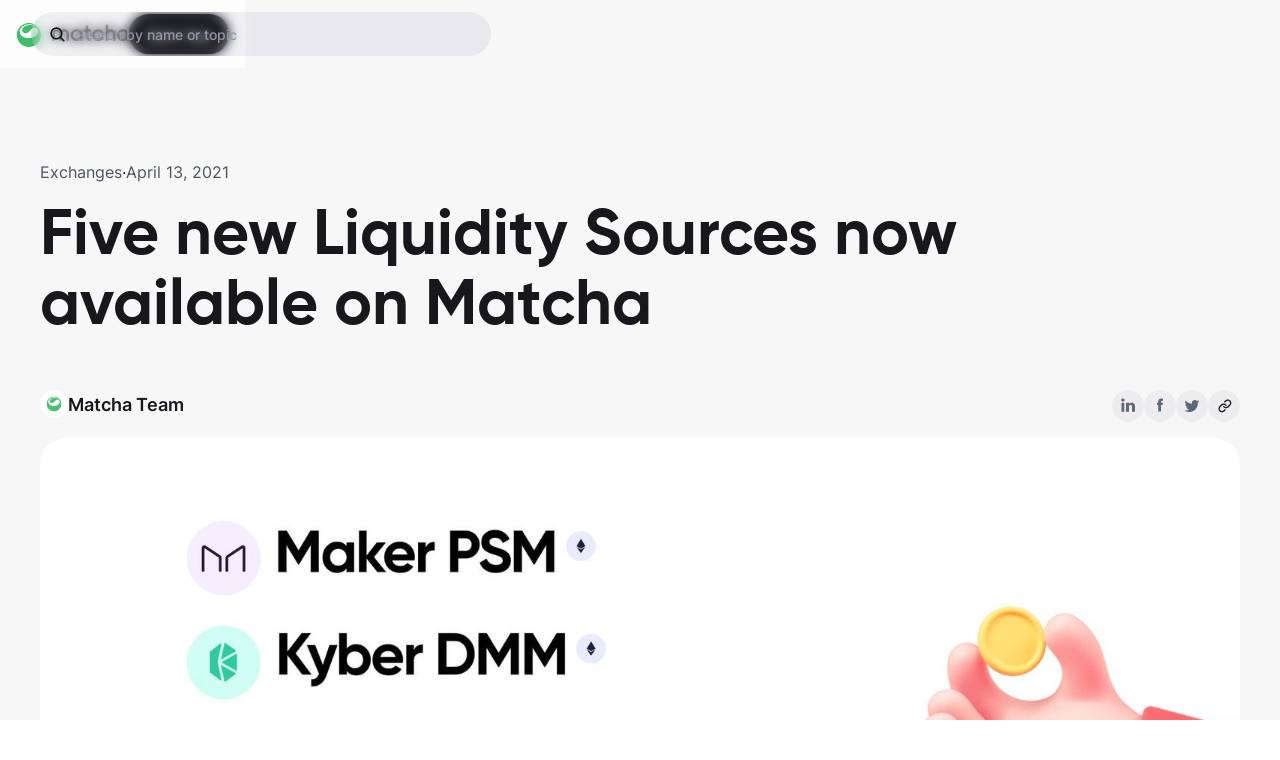

--- FILE ---
content_type: text/html; charset=utf-8
request_url: https://blog.matcha.xyz/article/five-new-liquidity-sources-now-available-on-matcha
body_size: 20158
content:
<!DOCTYPE html><!-- Last Published: Wed Sep 10 2025 21:12:16 GMT+0000 (Coordinated Universal Time) --><html data-wf-domain="blog.matcha.xyz" data-wf-page="64b702e01e076c678339080a" data-wf-site="64b6cb030bf9ed58be71ded2" data-wf-collection="64b702e01e076c67833907fd" data-wf-item-slug="five-new-liquidity-sources-now-available-on-matcha"><head><meta charset="utf-8"/><title>Five new Liquidity Sources now available on Matcha</title><meta content="Starting today, Matcha users can automatically take advantage of liquidity provided by Maker PSM, Kyber DMM, Saddle.finance, Smoothy.finance, and Component.finance, bringing even deeper liquidity." name="description"/><meta content="Five new Liquidity Sources now available on Matcha" property="og:title"/><meta content="Starting today, Matcha users can automatically take advantage of liquidity provided by Maker PSM, Kyber DMM, Saddle.finance, Smoothy.finance, and Component.finance, bringing even deeper liquidity." property="og:description"/><meta content="https://cdn.prod.website-files.com/64b702e0e92a993f08b979ce/64dd4d20803550bbb9376ed3_New%20Liquidity%20Sources%40thumbnail.jpg" property="og:image"/><meta content="Five new Liquidity Sources now available on Matcha" property="twitter:title"/><meta content="Starting today, Matcha users can automatically take advantage of liquidity provided by Maker PSM, Kyber DMM, Saddle.finance, Smoothy.finance, and Component.finance, bringing even deeper liquidity." property="twitter:description"/><meta content="https://cdn.prod.website-files.com/64b702e0e92a993f08b979ce/64dd4d20803550bbb9376ed3_New%20Liquidity%20Sources%40thumbnail.jpg" property="twitter:image"/><meta property="og:type" content="website"/><meta content="summary_large_image" name="twitter:card"/><meta content="width=device-width, initial-scale=1" name="viewport"/><meta content="hBIUkP6QjoKYYHq629OxX40s9mxMx_yog3iWxGXxaw" name="google-site-verification"/><link href="https://cdn.prod.website-files.com/64b6cb030bf9ed58be71ded2/css/matcha-blog.shared.dfef10bc0.min.css" rel="stylesheet" type="text/css"/><script type="text/javascript">!function(o,c){var n=c.documentElement,t=" w-mod-";n.className+=t+"js",("ontouchstart"in o||o.DocumentTouch&&c instanceof DocumentTouch)&&(n.className+=t+"touch")}(window,document);</script><link href="https://cdn.prod.website-files.com/64b6cb030bf9ed58be71ded2/64c709cad5059eff0552e5a6_favicon.png" rel="shortcut icon" type="image/x-icon"/><link href="https://cdn.prod.website-files.com/64b6cb030bf9ed58be71ded2/64b9da176beddb56d4100997_Webclip.png" rel="apple-touch-icon"/><link href="rss.xml" rel="alternate" title="RSS Feed" type="application/rss+xml"/><script async="" src="https://www.googletagmanager.com/gtag/js?id=G-CBDRVGSSKT"></script><script type="text/javascript">window.dataLayer = window.dataLayer || [];function gtag(){dataLayer.push(arguments);}gtag('set', 'developer_id.dZGVlNj', true);gtag('js', new Date());gtag('config', 'G-CBDRVGSSKT');</script><!-- Google Tag Manager -->
<script>(function(w,d,s,l,i){w[l]=w[l]||[];w[l].push({'gtm.start':
new Date().getTime(),event:'gtm.js'});var f=d.getElementsByTagName(s)[0],
j=d.createElement(s),dl=l!='dataLayer'?'&l='+l:'';j.async=true;j.src=
'https://www.googletagmanager.com/gtm.js?id='+i+dl;f.parentNode.insertBefore(j,f);
})(window,document,'script','dataLayer','GTM-M5RGWDNZ');</script>
<!-- End Google Tag Manager -->
<!-- Google tag (gtag.js) -->
<script async src="https://www.googletagmanager.com/gtag/js?id=G-CBDRVGSSKT"></script>
<script>
  window.dataLayer = window.dataLayer || [];
  function gtag(){dataLayer.push(arguments);}
  gtag('js', new Date());

  gtag('config', 'G-CBDRVGSSKT');
</script><link
  rel="stylesheet"
  href="https://cdn.jsdelivr.net/npm/swiper@10/swiper-bundle.min.css"
/>
<script>
document.addEventListener('DOMContentLoaded', function() {
  var richTextLinks = document.querySelectorAll('.text-rich-text a');
  richTextLinks.forEach(function(link) {
    link.setAttribute('target', '_blank');
  });
});
</script></head><body class="body"><div data-collapse="tiny" data-animation="default" data-duration="400" data-easing="ease-out" data-easing2="ease-in" role="banner" class="nav-primary_component w-nav"><div class="nav-primary_container"><a href="/" data-w-id="13ae28ba-4d91-f0cb-899b-4c2687085f8a" class="nav-primary_logo-link w-nav-brand"><div class="matcha-logo w-embed"><svg width="113" height="24" viewBox="0 0 113 24" fill="none" xmlns="http://www.w3.org/2000/svg">
<g clip-path="url(#clip0_6673_48905)">
<path d="M94.9257 6.16212C93.9507 6.16212 93.1621 6.3934 92.5125 6.92516H92.3498V1.63037H89.8205V17.838H92.3032L92.3498 10.9479C92.3498 9.69957 93.4399 8.68156 94.647 8.68156C95.9235 8.68156 96.9442 9.69862 96.9442 10.9479V17.838H99.4269V10.9479C99.4269 8.31189 97.2923 6.16212 94.9257 6.16212V6.16212ZM106.992 15.7109C104.996 15.7109 103.349 14.1384 103.349 12.1271C103.349 10.1157 104.996 8.52042 106.992 8.52042C108.988 8.52042 110.588 10.0929 110.588 12.1271C110.588 14.1612 109.01 15.7109 106.992 15.7109ZM106.992 6.11568C103.674 6.11568 100.959 8.82089 100.959 12.1271C100.959 15.4332 103.558 18.1157 106.806 18.1157C108.268 18.1157 109.707 17.6067 110.751 16.5204H110.914V17.838H113.002V12.1271C113.002 8.82089 110.287 6.11568 106.992 6.11568V6.11568ZM60.6552 15.7109C58.6596 15.7109 57.012 14.1384 57.012 12.1271C57.012 10.1157 58.6596 8.52042 60.6552 8.52042C62.6509 8.52042 64.2518 10.0929 64.2518 12.1271C64.2518 14.1612 62.6737 15.7109 60.6552 15.7109V15.7109ZM72.2334 8.7972H74.5535V6.27682H72.2334V2.53179H69.7042V6.27776H67.8712V8.79814H69.7042V13.238C69.7042 15.4342 71.3745 18.1166 74.5535 18.1166V15.5962C72.2791 15.5962 72.2334 13.2844 72.2334 13.2844V8.79909V8.7972ZM48.0791 6.16118C46.6866 6.16118 45.3872 6.76212 44.5758 7.80288H44.4369C43.6246 6.76212 42.3252 6.16118 40.9564 6.16118C38.3111 6.16118 36.1299 8.31189 36.1299 10.947V17.837H38.6355V10.9479C38.6355 9.69957 39.6561 8.68156 40.9555 8.68156C42.2548 8.68156 43.2755 9.69862 43.2755 10.9479V17.838H45.781V10.9479C45.781 9.69957 46.8017 8.68156 48.0782 8.68156C49.3547 8.68156 50.422 9.69862 50.422 10.9479V17.838H52.9047V10.9479C52.9047 8.31189 50.7464 6.16212 48.0782 6.16212L48.0791 6.16118ZM60.6552 6.11473C57.3374 6.11473 54.6226 8.81994 54.6226 12.1261C54.6226 15.4323 57.2213 18.1147 60.4697 18.1147C61.9317 18.1147 63.37 17.6057 64.4373 16.5195H64.5999V17.837H66.665V12.1261C66.665 8.7735 63.9502 6.11473 60.6552 6.11473V6.11473ZM82.2346 15.5944C80.2855 15.5944 78.6846 14.0683 78.6846 12.1261C78.6846 10.1839 80.2855 8.63511 82.2346 8.63511C83.6271 8.63511 84.8333 9.44459 85.4135 10.6H88.0351C87.3854 8.01047 85.0188 6.11473 82.2346 6.11473C78.8701 6.11473 76.1781 8.81994 76.1781 12.1261C76.1781 15.4323 78.8701 18.1147 82.2346 18.1147C85.0188 18.1147 87.3854 16.1498 88.0351 13.5602H85.4135C84.8333 14.7858 83.6271 15.5953 82.2346 15.5953V15.5944Z" fill="#17181C"/>
<path d="M18.6309 2.78483C18.5853 2.87583 18.4759 2.91469 18.3827 2.87299C16.9967 2.24455 15.3121 2.03223 14.2049 2.03223C10.2241 2.03223 6.24227 3.96682 6.24227 7.14692C6.24227 8.85213 7.52546 10.2948 9.40127 10.2948C11.474 10.2948 13.0207 8.78673 14.2706 7.40948C15.3892 6.16398 16.7057 4.78673 18.5805 4.78673C20.6209 4.78673 22.101 6.29479 22.101 8.32796C22.101 11.5412 18.2181 15.1479 12.8551 15.1479C7.49217 15.1479 3.61025 12.2948 3.61025 8.32796C3.61025 4.62275 8.01915 1.27867 12.8561 1.27867C15.3245 1.27867 17.1832 1.79431 18.551 2.53365C18.6414 2.58294 18.6766 2.69384 18.6309 2.78578V2.78483ZM12.8561 0C6.24227 0 0.846008 5.37725 0.846008 11.9678C0.846008 18.5583 6.24227 24.0009 12.8561 24.0009C19.4699 24.0009 24.9318 18.6237 24.9318 11.9678C24.9318 5.31185 19.5346 0 12.8561 0Z" fill="#3CBD68"/>
</g>
<defs>
<clipPath id="clip0_6673_48905">
<rect width="113" height="24" fill="white"/>
</clipPath>
</defs>
</svg></div><div class="matcha-logo-green w-embed"><svg width="113" height="24" viewBox="0 0 113 24" fill="none" xmlns="http://www.w3.org/2000/svg">
<g clip-path="url(#clip0_6673_48905)">
<path d="M94.9257 6.16212C93.9507 6.16212 93.1621 6.3934 92.5125 6.92516H92.3498V1.63037H89.8205V17.838H92.3032L92.3498 10.9479C92.3498 9.69957 93.4399 8.68156 94.647 8.68156C95.9235 8.68156 96.9442 9.69862 96.9442 10.9479V17.838H99.4269V10.9479C99.4269 8.31189 97.2923 6.16212 94.9257 6.16212V6.16212ZM106.992 15.7109C104.996 15.7109 103.349 14.1384 103.349 12.1271C103.349 10.1157 104.996 8.52042 106.992 8.52042C108.988 8.52042 110.588 10.0929 110.588 12.1271C110.588 14.1612 109.01 15.7109 106.992 15.7109ZM106.992 6.11568C103.674 6.11568 100.959 8.82089 100.959 12.1271C100.959 15.4332 103.558 18.1157 106.806 18.1157C108.268 18.1157 109.707 17.6067 110.751 16.5204H110.914V17.838H113.002V12.1271C113.002 8.82089 110.287 6.11568 106.992 6.11568V6.11568ZM60.6552 15.7109C58.6596 15.7109 57.012 14.1384 57.012 12.1271C57.012 10.1157 58.6596 8.52042 60.6552 8.52042C62.6509 8.52042 64.2518 10.0929 64.2518 12.1271C64.2518 14.1612 62.6737 15.7109 60.6552 15.7109V15.7109ZM72.2334 8.7972H74.5535V6.27682H72.2334V2.53179H69.7042V6.27776H67.8712V8.79814H69.7042V13.238C69.7042 15.4342 71.3745 18.1166 74.5535 18.1166V15.5962C72.2791 15.5962 72.2334 13.2844 72.2334 13.2844V8.79909V8.7972ZM48.0791 6.16118C46.6866 6.16118 45.3872 6.76212 44.5758 7.80288H44.4369C43.6246 6.76212 42.3252 6.16118 40.9564 6.16118C38.3111 6.16118 36.1299 8.31189 36.1299 10.947V17.837H38.6355V10.9479C38.6355 9.69957 39.6561 8.68156 40.9555 8.68156C42.2548 8.68156 43.2755 9.69862 43.2755 10.9479V17.838H45.781V10.9479C45.781 9.69957 46.8017 8.68156 48.0782 8.68156C49.3547 8.68156 50.422 9.69862 50.422 10.9479V17.838H52.9047V10.9479C52.9047 8.31189 50.7464 6.16212 48.0782 6.16212L48.0791 6.16118ZM60.6552 6.11473C57.3374 6.11473 54.6226 8.81994 54.6226 12.1261C54.6226 15.4323 57.2213 18.1147 60.4697 18.1147C61.9317 18.1147 63.37 17.6057 64.4373 16.5195H64.5999V17.837H66.665V12.1261C66.665 8.7735 63.9502 6.11473 60.6552 6.11473V6.11473ZM82.2346 15.5944C80.2855 15.5944 78.6846 14.0683 78.6846 12.1261C78.6846 10.1839 80.2855 8.63511 82.2346 8.63511C83.6271 8.63511 84.8333 9.44459 85.4135 10.6H88.0351C87.3854 8.01047 85.0188 6.11473 82.2346 6.11473C78.8701 6.11473 76.1781 8.81994 76.1781 12.1261C76.1781 15.4323 78.8701 18.1147 82.2346 18.1147C85.0188 18.1147 87.3854 16.1498 88.0351 13.5602H85.4135C84.8333 14.7858 83.6271 15.5953 82.2346 15.5953V15.5944Z" fill="#17181C"/>
<path d="M18.6309 2.78483C18.5853 2.87583 18.4759 2.91469 18.3827 2.87299C16.9967 2.24455 15.3121 2.03223 14.2049 2.03223C10.2241 2.03223 6.24227 3.96682 6.24227 7.14692C6.24227 8.85213 7.52546 10.2948 9.40127 10.2948C11.474 10.2948 13.0207 8.78673 14.2706 7.40948C15.3892 6.16398 16.7057 4.78673 18.5805 4.78673C20.6209 4.78673 22.101 6.29479 22.101 8.32796C22.101 11.5412 18.2181 15.1479 12.8551 15.1479C7.49217 15.1479 3.61025 12.2948 3.61025 8.32796C3.61025 4.62275 8.01915 1.27867 12.8561 1.27867C15.3245 1.27867 17.1832 1.79431 18.551 2.53365C18.6414 2.58294 18.6766 2.69384 18.6309 2.78578V2.78483ZM12.8561 0C6.24227 0 0.846008 5.37725 0.846008 11.9678C0.846008 18.5583 6.24227 24.0009 12.8561 24.0009C19.4699 24.0009 24.9318 18.6237 24.9318 11.9678C24.9318 5.31185 19.5346 0 12.8561 0Z" fill="#3CBD68"/>
</g>
<defs>
<clipPath id="clip0_6673_48905">
<rect width="113" height="24" fill="white"/>
</clipPath>
</defs>
</svg></div></a><div class="abovenav"><a href="/categories" class="search-bar navbar w-inline-block"><div class="text-search navbar">Search by name or topic</div></a></div><nav role="navigation" class="nav-primary_menu w-nav-menu"><div class="nav-primary_button-wrapper"><a href="https://matcha.xyz/" class="button nav-primary_cta w-inline-block"><p class="button-text text-color-white">Open App</p></a></div></nav><div class="nav-primary_menu_button w-nav-button"><div class="nav-primary_menu_icon w-icon-nav-menu"></div></div></div></div><div class="global-styles w-embed"><style>

/* Make text look crisper and more legible in all browsers */
body {
  -webkit-font-smoothing: antialiased;
  -moz-osx-font-smoothing: grayscale;
  font-smoothing: antialiased;
  text-rendering: optimizeLegibility;
}

/* Focus state style for keyboard navigation for the focusable elements */
*[tabindex]:focus-visible,
  input[type="file"]:focus-visible {
   outline: 0.125rem solid #4d65ff;
   outline-offset: 0.125rem;
}

/* Get rid of top margin on first element in any rich text element */
.w-richtext > :not(div):first-child, .w-richtext > div:first-child > :first-child {
  margin-top: 0 !important;
}

/* Get rid of bottom margin on last element in any rich text element */
.w-richtext>:last-child, .w-richtext ol li:last-child, .w-richtext ul li:last-child {
	margin-bottom: 0 !important;
}

/* Prevent all click and hover interaction with an element */
.pointer-events-off {
	pointer-events: none;
}

/* Enables all click and hover interaction with an element */
.pointer-events-on {
  pointer-events: auto;
}

/* Create a class of .div-square which maintains a 1:1 dimension of a div */
.div-square::after {
	content: "";
	display: block;
	padding-bottom: 100%;
}

/* Make sure containers never lose their center alignment */
.container-medium,.container-small, .container-large {
	margin-right: auto !important;
  margin-left: auto !important;
}

/* 
Make the following elements inherit typography styles from the parent and not have hardcoded values. 
Important: You will not be able to style for example "All Links" in Designer with this CSS applied.
Uncomment this CSS to use it in the project. Leave this message for future hand-off.
*/
/*
a,
.w-input,
.w-select,
.w-tab-link,
.w-nav-link,
.w-dropdown-btn,
.w-dropdown-toggle,
.w-dropdown-link {
  color: inherit;
  text-decoration: inherit;
  font-size: inherit;
}
*/

/* Apply "..." after 3 lines of text */
.text-style-3lines {
	display: -webkit-box;
	overflow: hidden;
	-webkit-line-clamp: 3;
	-webkit-box-orient: vertical;
}

/* Apply "..." after 2 lines of text */
.text-style-2lines {
	display: -webkit-box;
	overflow: hidden;
	-webkit-line-clamp: 2;
	-webkit-box-orient: vertical;
}

/* Adds inline flex display */
.display-inlineflex {
  display: inline-flex;
}

/* These classes are never overwritten */
.hide {
  display: none !important;
}

@media screen and (max-width: 991px) {
    .hide, .hide-tablet {
        display: none !important;
    }
}
  @media screen and (max-width: 767px) {
    .hide-mobile-landscape{
      display: none !important;
    }
}
  @media screen and (max-width: 479px) {
    .hide-mobile{
      display: none !important;
    }
}
 
.margin-0 {
  margin: 0rem !important;
}
  
.padding-0 {
  padding: 0rem !important;
}

.spacing-clean {
padding: 0rem !important;
margin: 0rem !important;
}

.margin-top {
  margin-right: 0rem !important;
  margin-bottom: 0rem !important;
  margin-left: 0rem !important;
}

.padding-top {
  padding-right: 0rem !important;
  padding-bottom: 0rem !important;
  padding-left: 0rem !important;
}
  
.margin-right {
  margin-top: 0rem !important;
  margin-bottom: 0rem !important;
  margin-left: 0rem !important;
}

.padding-right {
  padding-top: 0rem !important;
  padding-bottom: 0rem !important;
  padding-left: 0rem !important;
}

.margin-bottom {
  margin-top: 0rem !important;
  margin-right: 0rem !important;
  margin-left: 0rem !important;
}

.padding-bottom {
  padding-top: 0rem !important;
  padding-right: 0rem !important;
  padding-left: 0rem !important;
}

.margin-left {
  margin-top: 0rem !important;
  margin-right: 0rem !important;
  margin-bottom: 0rem !important;
}
  
.padding-left {
  padding-top: 0rem !important;
  padding-right: 0rem !important;
  padding-bottom: 0rem !important;
}
  
.margin-horizontal {
  margin-top: 0rem !important;
  margin-bottom: 0rem !important;
}

.padding-horizontal {
  padding-top: 0rem !important;
  padding-bottom: 0rem !important;
}

.margin-vertical {
  margin-right: 0rem !important;
  margin-left: 0rem !important;
}
  
.padding-vertical {
  padding-right: 0rem !important;
  padding-left: 0rem !important;
}

</style></div><div style="background-color:hsla(359, 83.33%, 47.06%, 0.18)" class="matcha-body_background"></div><div class="pillar-page_layout w-condition-invisible"><div class="main-wrapper"><header class="section_blog-header"><div class="padding-global"><div class="container-large"><div class="padding-section-huge"><div class="blog-pillar-header"><div class="blog-header-title_wrapper"><div class="padding-bottom padding-small"></div><div id="w-node-_644d63e5-4400-b91b-589a-f6a5e1d2efc0-8339080a" class="blog-header_info"><a href="/categories" class="text-color-grey">Exchanges</a><p>·</p><p id="w-node-ddf843af-703d-cd4c-344a-aecc16f51f8f-8339080a" class="text-color-grey">April 13, 2021</p></div><div class="padding-bottom padding-small"></div><h1 class="heading-style-h1">Five new Liquidity Sources now available on Matcha</h1><div class="padding-bottom padding-small"></div><div class="button-group"><a data-share-linkedin="true" href="#" class="button is-only-icon is-secondary w-inline-block"><div class="icon-1x1-small w-embed"><svg width="14" height="14" viewBox="0 0 14 14" fill="none" xmlns="http://www.w3.org/2000/svg">
<path fill-rule="evenodd" clip-rule="evenodd" d="M3.54437 2.06826C3.54437 2.92023 2.90307 3.60194 1.87336 3.60194H1.85449C0.863051 3.60194 0.222107 2.92023 0.222107 2.06826C0.222107 1.19828 0.882572 0.535645 1.89282 0.535645C2.90307 0.535645 3.5252 1.19828 3.54437 2.06826ZM3.34987 4.81334V13.6863H0.396739V4.81334H3.34987ZM13.9999 13.6859L14 8.59839C14 5.87301 12.5431 4.60457 10.5998 4.60457C9.03193 4.60457 8.32995 5.46579 7.938 6.06994V4.81316H4.98451C5.02343 5.64575 4.98451 13.6861 4.98451 13.6861H7.938V8.73072C7.938 8.46554 7.95716 8.201 8.03525 8.01114C8.24868 7.48136 8.73464 6.93286 9.5505 6.93286C10.6195 6.93286 11.0469 7.74649 11.0469 8.93884V13.6859H13.9999Z" fill="#5E6773"/>
</svg></div></a><a data-share-facebook="true" href="#" class="button is-only-icon is-secondary w-inline-block"><div class="icon-1x1-small w-embed"><svg width="6" height="14" viewBox="0 0 6 14" fill="none" xmlns="http://www.w3.org/2000/svg">
<path d="M3.98969 13.6113V7.11057H5.76472L5.99995 4.87037H3.98969L3.99271 3.74913C3.99271 3.16485 4.04762 2.85178 4.87771 2.85178H5.98739V0.611328H4.2121C2.0797 0.611328 1.32915 1.69807 1.32915 3.52562V4.87062H-4.57764e-05V7.11082H1.32915V13.6113H3.98969Z" fill="#5E6773"/>
</svg></div></a><a data-share-twitter="true" href="#" class="button is-only-icon is-secondary w-inline-block"><div class="icon-1x1-small w-embed"><svg width="16" height="16" viewBox="0 0 16 16" fill="none" xmlns="http://www.w3.org/2000/svg">
<path d="M15.3846 3.38462C14.8308 3.66154 14.2769 3.75385 13.6308 3.84615C14.2769 3.47692 14.7385 2.92308 14.9231 2.18462C14.3692 2.55385 13.7231 2.73846 12.9846 2.92308C12.4308 2.36923 11.6 2 10.7692 2C9.2 2 7.81539 3.38462 7.81539 5.04615C7.81539 5.32308 7.81539 5.50769 7.90769 5.69231C5.41539 5.6 3.10769 4.4 1.63077 2.55385C1.35385 3.01538 1.26154 3.47692 1.26154 4.12308C1.26154 5.13846 1.81539 6.06154 2.64616 6.61538C2.18462 6.61538 1.72308 6.43077 1.26154 6.24615C1.26154 7.72308 2.27693 8.92308 3.66154 9.2C3.38462 9.29231 3.10769 9.29231 2.83077 9.29231C2.64616 9.29231 2.46154 9.29231 2.27693 9.2C2.64616 10.4 3.75385 11.3231 5.13846 11.3231C4.12308 12.1538 2.83077 12.6154 1.35385 12.6154C1.07693 12.6154 0.89231 12.6154 0.615387 12.6154C2 13.4462 3.56923 14 5.23077 14C10.7692 14 13.8154 9.38462 13.8154 5.41538C13.8154 5.32308 13.8154 5.13846 13.8154 5.04615C14.4615 4.58462 15.0154 4.03077 15.3846 3.38462Z" fill="#5E6773"/>
</svg></div></a><a id="copy-button" href="#" class="button is-only-icon is-secondary copy-button w-inline-block"><div class="icon-1x1-small w-embed"><svg width="15" height="15" viewBox="0 0 15 15" fill="none" xmlns="http://www.w3.org/2000/svg">
<g clip-path="url(#clip0_451_10738)">
<path fill-rule="evenodd" clip-rule="evenodd" d="M8.2906 1.66336C8.96446 1.01252 9.86698 0.652395 10.8038 0.660535C11.7406 0.668676 12.6367 1.04444 13.2992 1.70688C13.9616 2.36933 14.3374 3.26546 14.3455 4.20227C14.3537 5.13908 13.9935 6.0416 13.3427 6.71546L13.3348 6.72367L11.5848 8.47351C11.5848 8.47354 11.5848 8.47349 11.5848 8.47351C11.2226 8.83582 10.7866 9.11608 10.3066 9.29513C9.82662 9.47419 9.3137 9.54793 8.80267 9.51133C8.29164 9.47473 7.79446 9.32865 7.34485 9.08301C6.89524 8.83737 6.50371 8.4979 6.19683 8.08764C5.97974 7.79741 6.03903 7.38615 6.32926 7.16906C6.61948 6.95197 7.03075 7.01125 7.24784 7.30148C7.44199 7.56103 7.68968 7.7758 7.97413 7.93121C8.25858 8.08661 8.57312 8.17903 8.89643 8.20218C9.21973 8.22534 9.54423 8.17869 9.84792 8.0654C10.1516 7.95212 10.4274 7.77484 10.6565 7.54561L12.4023 5.79981C12.8118 5.3739 13.0382 4.80457 13.0331 4.21368C13.0279 3.621 12.7902 3.05406 12.3711 2.63496C11.952 2.21586 11.3851 1.97814 10.7924 1.97299C10.2012 1.96785 9.63158 2.19454 9.2056 2.60434L8.20585 3.59828C7.94882 3.85382 7.53331 3.8526 7.27778 3.59558C7.02225 3.33855 7.02346 2.92304 7.28048 2.6675L8.2906 1.66336ZM5.47136 4.92732C5.95138 4.74826 6.46431 4.67453 6.97534 4.71113C7.48636 4.74772 7.98355 4.8938 8.43316 5.13944C8.88277 5.38509 9.27429 5.72455 9.58117 6.13481C9.79826 6.42504 9.73898 6.8363 9.44875 7.0534C9.15852 7.27049 8.74726 7.2112 8.53017 6.92097C8.33602 6.66142 8.08832 6.44666 7.80387 6.29125C7.51942 6.13584 7.20488 6.04343 6.88158 6.02027C6.55827 5.99712 6.23377 6.04377 5.93008 6.15705C5.62639 6.27034 5.35061 6.44761 5.12146 6.67685L3.37566 8.42265C2.96625 8.84855 2.73979 9.41789 2.74493 10.0088C2.75008 10.6015 2.9878 11.1684 3.4069 11.5875C3.826 12.0066 4.39294 12.2443 4.98562 12.2495C5.57651 12.2546 6.14585 12.0281 6.57175 11.6187L7.56496 10.6255C7.82124 10.3692 8.23676 10.3692 8.49304 10.6255C8.74932 10.8818 8.74932 11.2973 8.49304 11.5536L7.48748 12.5592C6.81362 13.21 5.91102 13.5701 4.97421 13.5619C4.03741 13.5538 3.14127 13.178 2.47883 12.5156C1.81638 11.8531 1.44062 10.957 1.43248 10.0202C1.42434 9.08338 1.78447 8.18085 2.4353 7.50699L2.44323 7.49878L4.19321 5.74894C4.19324 5.74891 4.19318 5.74897 4.19321 5.74894C4.55541 5.38664 4.99137 5.10637 5.47136 4.92732Z" fill="#17171C"/>
</g>
<defs>
<clipPath id="clip0_451_10738">
<rect width="14" height="14" fill="white" transform="translate(0.888885 0.111084)"/>
</clipPath>
</defs>
</svg></div><div id="copy-status" class="text-block"> </div></a></div><div class="padding-bottom padding-large"></div><a href="/author/matcha-team" class="author_link w-inline-block"><div class="author-blog_wrapper big"><img src="https://cdn.prod.website-files.com/64b702e0e92a993f08b979ce/64de65f1c7b2a96e4afb7dcb_Green.jpg" loading="lazy" alt="" class="author_img"/><div><p class="heading-style-h5">Matcha Team</p></div></div></a></div><div id="w-node-fceb4d61-75c5-c7c5-6914-8ed25fbcf1c1-8339080a" class="blog_header_image-wrapper"><img loading="lazy" width="70" alt="" src="https://cdn.prod.website-files.com/64b702e0e92a993f08b979ce/64dd4d134589c795b8a8708d_New%20Liquidity%20Sources%40main.jpg" sizes="(max-width: 1279px) 70px, (max-width: 1439px) 5vw, 70px" srcset="https://cdn.prod.website-files.com/64b702e0e92a993f08b979ce/64dd4d134589c795b8a8708d_New%20Liquidity%20Sources%40main-p-500.jpg 500w, https://cdn.prod.website-files.com/64b702e0e92a993f08b979ce/64dd4d134589c795b8a8708d_New%20Liquidity%20Sources%40main-p-800.jpg 800w, https://cdn.prod.website-files.com/64b702e0e92a993f08b979ce/64dd4d134589c795b8a8708d_New%20Liquidity%20Sources%40main-p-1080.jpg 1080w, https://cdn.prod.website-files.com/64b702e0e92a993f08b979ce/64dd4d134589c795b8a8708d_New%20Liquidity%20Sources%40main-p-1600.jpg 1600w, https://cdn.prod.website-files.com/64b702e0e92a993f08b979ce/64dd4d134589c795b8a8708d_New%20Liquidity%20Sources%40main.jpg 2600w" class="blog_header_image blog-pillar-header"/></div></div></div></div></div></header><section class="section_blog-post"><div class="padding-global"><div id="content" class="container-large"><div class="blog_content-grid"><div class="content-right_blog"><p class="heading-style-h2">Starting today, Matcha users can automatically take advantage of liquidity provided by Maker PSM, Kyber DMM, Saddle.finance, Smoothy.finance, and Component.finance, bringing even deeper liquidity.</p><div class="padding-bottom padding-medium"></div><div class="text-rich-text w-richtext"><p>We’re excited to announce that Matcha now has five new <a href="https://matcha.xyz/liquidity">liquidity sources</a>! Starting today, Matcha users will be able to automatically take advantage of liquidity provided by Maker PSM, Kyber DMM, Saddle.finance, Smoothy.finance, and Component.finance. Adding these liquidity sources will add even more depth to the already deep stablecoin liquidity and will provide the first liquidity source for USDP trading on Matcha.</p><p>As a reminder, Matcha pools liquidity across all the major Ethereum and Binance Smart Chain networks to make DEX trading as easy and efficient as possible. Matcha can even split individual trades across multiple liquidity sources to help you be sure you’re getting the best prices the market can offer, without having to put in the time and effort of checking multiple exchanges.</p><h2>Meet the New Liquidity Sources</h2><p><strong>Maker PSM</strong></p><p><strong>‍</strong>Maker PSM gives users increased DAI stability and allows them to swap other stablecoins for DAI at a fixed rate. Integrating with Maker PSM will provide more liquidity for Matcha users on Ethereum stablecoins.</p><p>‍<strong>Kyber DMM</strong></p><p><strong>‍</strong>Kyber DMM is the world’s first dynamic market maker allowing for automated market making with greater flexibility and extremely high capital efficiency. Integrating with Kyber DMM will provide an additional liquidity source for Matcha users on Ethereum stablecoins.</p><p>‍<strong>Saddle.finance</strong></p><p><strong>‍</strong>Saddle is an automated market maker for pegged value crypto assets. Saddle enables anyone holding a pegged value crypto asset to trade in between other pegged assets with minimal slippage, ensuring users don’t lose value while trading. Integrating with Saddle will bring Matcha users better stablecoin liquidity on Ethereum.</p><p>‍<strong>Smoothy.finance</strong></p><p><strong>‍</strong>Smoothy is a novel stablecoin swapping protocol that is capable of supporting 20+ stable coins in a single pool with low-cost low-slippage swapping and maximum interest earning for LPs. Integrating with Smoothy will give Matcha users better stablecoin liquidity across both Ethereum and Binance Smart Chain.</p><p>‍<strong>Component.finance</strong></p><p><strong>‍</strong>Component is a community fork of Shell protocol that seeks to provide a reliable, flexible protocol for stablecoin swap without interface censorship. Integrating with Component will give Matcha users access to USDP liquidity for the first time and deepen liquidity for other stablecoins on Ethereum.</p><p><em>NOTE: You don’t need to do anything to take advantage of these new liquidity sources on Matcha as orders will continue to be smartly routed through whatever liquidity sources are most efficient.</em></p><p>We are always on the lookout for new liquidity sources that will help make Matcha the most trusted DEX to trade on in the world. Why use one exchange when you can use them all? Connect your wallet by going to matcha.xyz and start trading on Matcha today!Happy trading! 🍵🚀</p><p>‍</p></div><div class="author_at-the-end"><a href="/author/matcha-team" class="w-inline-block"><div class="author-blog_wrapper top"><img src="https://cdn.prod.website-files.com/64b702e0e92a993f08b979ce/64de65f1c7b2a96e4afb7dcb_Green.jpg" loading="lazy" alt="" class="author_img"/><div class="author-content"><p class="heading-style-h5">Matcha Team</p><p class="text-size-regular text-color-grey">Content team at Matcha</p></div></div></a></div></div><div class="content-left"><div class="stick-wrapper"><div class="toc-wrapper"><div class="title-small">Contents</div><aside id="toc" class="toc"></aside></div><div class="hide---but-don-t-delete"><a href="#" class="tocitem">This is also a heading<br/></a><a href="#" class="tocitem active">This is a heading<br/></a><a href="#" class="tocitem active">This is also a heading asdasd a sdas. asdasdasdasds<br/></a></div><div class="padding-small"><div class="cta_component"><div class="cta_form-block w-form"><div class="padding-bottom padding-small"></div><h5>Subscribe to our newsletter</h5><div class="padding-bottom padding-small"></div><form id="wf-form-floating-pillar-article-form" name="wf-form-floating-pillar-article-form" data-name="floating-pillar-article-form" method="get" class="cta_form" data-wf-flow="61ca93308f1c84b5b655e372" data-wf-page-id="64b702e01e076c678339080a" data-wf-element-id="de6f0a6f-11f5-68e2-5380-eb2c8afd477d"><div class="signup-form-wrapper signup_small"><input class="form-input form-small w-input" maxlength="256" name="floating-pillar-article-form" data-name="floating-pillar-article-form" pattern="^[A-Z0-9a-z._%+\-]+@[A-Za-z0-9.\-]+\.[A-Za-z]{2,64}$" placeholder="Enter your email" type="email" id="floating-pillar-article-form" required=""/><input type="submit" data-wait="Please wait..." class="button is-large absolute action-button small w-button" value="-&gt;"/></div><div class="text-size-small">By submitting you&#x27;re confirming that you agree with our <a href="#" class="text-size-small">Terms and Conditions.</a></div></form><div class="success-message w-form-done"><div class="success-text">Yay! You’re signed up.</div></div><div class="error-message w-form-fail"><div class="error-text">Oops! Something went wrong, but it&#x27;s not your fault.</div></div></div></div></div></div></div></div></div></div></section></div></div><div class="normal_layout"><div class="main-wrapper"><header class="section_blog-header"><div class="fs-styleguide_blank-space"></div><div class="padding-global"><div class="container-large"><div class="padding-section-huge"><div class="blog_header_component"><div class="blog_header-content"><div class="blog-header_info"><a href="/categories" class="text-color-grey">Exchanges</a><p>·</p><p class="text-color-grey">April 13, 2021</p></div><div class="padding-bottom padding-small"></div><h1 class="heading-style-h1">Five new Liquidity Sources now available on Matcha</h1><div class="padding-bottom padding-large"></div><div class="profile-share_wrapper"><a href="/author/matcha-team" class="w-inline-block"><div class="author-blog_wrapper"><img src="https://cdn.prod.website-files.com/64b702e0e92a993f08b979ce/64de65f1c7b2a96e4afb7dcb_Green.jpg" loading="lazy" alt="" class="author_img small"/><div><p class="heading-style-h5">Matcha Team</p></div></div></a><div class="button-group"><a data-share-linkedin="true" href="#" class="button is-only-icon is-secondary button-small w-inline-block"><div class="icon-1x1-small w-embed"><svg width="14" height="14" viewBox="0 0 14 14" fill="none" xmlns="http://www.w3.org/2000/svg">
<path fill-rule="evenodd" clip-rule="evenodd" d="M3.54437 2.06826C3.54437 2.92023 2.90307 3.60194 1.87336 3.60194H1.85449C0.863051 3.60194 0.222107 2.92023 0.222107 2.06826C0.222107 1.19828 0.882572 0.535645 1.89282 0.535645C2.90307 0.535645 3.5252 1.19828 3.54437 2.06826ZM3.34987 4.81334V13.6863H0.396739V4.81334H3.34987ZM13.9999 13.6859L14 8.59839C14 5.87301 12.5431 4.60457 10.5998 4.60457C9.03193 4.60457 8.32995 5.46579 7.938 6.06994V4.81316H4.98451C5.02343 5.64575 4.98451 13.6861 4.98451 13.6861H7.938V8.73072C7.938 8.46554 7.95716 8.201 8.03525 8.01114C8.24868 7.48136 8.73464 6.93286 9.5505 6.93286C10.6195 6.93286 11.0469 7.74649 11.0469 8.93884V13.6859H13.9999Z" fill="#5E6773"/>
</svg></div></a><a data-share-facebook="true" href="#" class="button is-only-icon is-secondary button-small w-inline-block"><div class="icon-1x1-small w-embed"><svg width="6" height="14" viewBox="0 0 6 14" fill="none" xmlns="http://www.w3.org/2000/svg">
<path d="M3.98969 13.6113V7.11057H5.76472L5.99995 4.87037H3.98969L3.99271 3.74913C3.99271 3.16485 4.04762 2.85178 4.87771 2.85178H5.98739V0.611328H4.2121C2.0797 0.611328 1.32915 1.69807 1.32915 3.52562V4.87062H-4.57764e-05V7.11082H1.32915V13.6113H3.98969Z" fill="#5E6773"/>
</svg></div></a><a data-share-twitter="true" href="#" class="button is-only-icon is-secondary button-small w-inline-block"><div class="icon-1x1-small w-embed"><svg width="16" height="16" viewBox="0 0 16 16" fill="none" xmlns="http://www.w3.org/2000/svg">
<path d="M15.3846 3.38462C14.8308 3.66154 14.2769 3.75385 13.6308 3.84615C14.2769 3.47692 14.7385 2.92308 14.9231 2.18462C14.3692 2.55385 13.7231 2.73846 12.9846 2.92308C12.4308 2.36923 11.6 2 10.7692 2C9.2 2 7.81539 3.38462 7.81539 5.04615C7.81539 5.32308 7.81539 5.50769 7.90769 5.69231C5.41539 5.6 3.10769 4.4 1.63077 2.55385C1.35385 3.01538 1.26154 3.47692 1.26154 4.12308C1.26154 5.13846 1.81539 6.06154 2.64616 6.61538C2.18462 6.61538 1.72308 6.43077 1.26154 6.24615C1.26154 7.72308 2.27693 8.92308 3.66154 9.2C3.38462 9.29231 3.10769 9.29231 2.83077 9.29231C2.64616 9.29231 2.46154 9.29231 2.27693 9.2C2.64616 10.4 3.75385 11.3231 5.13846 11.3231C4.12308 12.1538 2.83077 12.6154 1.35385 12.6154C1.07693 12.6154 0.89231 12.6154 0.615387 12.6154C2 13.4462 3.56923 14 5.23077 14C10.7692 14 13.8154 9.38462 13.8154 5.41538C13.8154 5.32308 13.8154 5.13846 13.8154 5.04615C14.4615 4.58462 15.0154 4.03077 15.3846 3.38462Z" fill="#5E6773"/>
</svg></div></a><a id="copy-button-2" href="#" class="button is-only-icon is-secondary button-small copy-button w-inline-block"><div class="icon-1x1-small w-embed"><svg width="15" height="15" viewBox="0 0 15 15" fill="none" xmlns="http://www.w3.org/2000/svg">
<g clip-path="url(#clip0_451_10738)">
<path fill-rule="evenodd" clip-rule="evenodd" d="M8.29055 2.44119C8.96441 1.79036 9.86694 1.43023 10.8037 1.43837C11.7406 1.44651 12.6367 1.82227 13.2991 2.48472C13.9616 3.14716 14.3373 4.0433 14.3455 4.9801C14.3536 5.91691 13.9935 6.81944 13.3427 7.4933L13.3347 7.5015L11.5847 9.25135C11.5847 9.25138 11.5848 9.25132 11.5847 9.25135C11.2226 9.61365 10.7866 9.89391 10.3066 10.073C9.82658 10.252 9.31365 10.3258 8.80262 10.2892C8.29159 10.2526 7.79441 10.1065 7.3448 9.86084C6.89519 9.6152 6.50367 9.27573 6.19679 8.86547C5.9797 8.57525 6.03898 8.16398 6.32921 7.94689C6.61944 7.7298 7.0307 7.78909 7.24779 8.07931C7.44194 8.33887 7.68964 8.55363 7.97409 8.70904C8.25853 8.86444 8.57308 8.95686 8.89638 8.98001C9.21969 9.00317 9.54419 8.95652 9.84788 8.84324C10.1516 8.72995 10.4273 8.55268 10.6565 8.32344L12.4023 6.57764C12.8117 6.15174 13.0382 5.5824 13.033 4.99151C13.0279 4.39883 12.7902 3.83189 12.3711 3.41279C11.952 2.99369 11.385 2.75597 10.7923 2.75082C10.2011 2.74568 9.63153 2.97237 9.20556 3.38218L8.20581 4.37612C7.94878 4.63165 7.53327 4.63044 7.27773 4.37341C7.0222 4.11638 7.02341 3.70087 7.28044 3.44534L8.29055 2.44119ZM5.47131 5.70516C5.95134 5.52609 6.46426 5.45236 6.97529 5.48896C7.48632 5.52556 7.9835 5.67163 8.43311 5.91727C8.88272 6.16292 9.27425 6.50238 9.58113 6.91265C9.79822 7.20287 9.73893 7.61414 9.4487 7.83123C9.15848 8.04832 8.74721 7.98903 8.53012 7.6988C8.33597 7.43925 8.08827 7.22449 7.80383 7.06908C7.51938 6.91367 7.20484 6.82126 6.88153 6.7981C6.55823 6.77495 6.23372 6.8216 5.93003 6.93488C5.62634 7.04817 5.35057 7.22544 5.12141 7.45468L3.37561 9.20048C2.9662 9.62639 2.73975 10.1957 2.74488 10.7866C2.75003 11.3793 2.98776 11.9462 3.40686 12.3653C3.82596 12.7844 4.3929 13.0222 4.98557 13.0273C5.57647 13.0324 6.1458 12.806 6.5717 12.3966L7.56492 11.4034C7.8212 11.1471 8.23671 11.1471 8.49299 11.4034C8.74928 11.6596 8.74928 12.0751 8.49299 12.3314L7.48743 13.337C6.81357 13.9878 5.91097 14.3479 4.97417 14.3398C4.03736 14.3316 3.14123 13.9559 2.47878 13.2934C1.81633 12.631 1.44057 11.7348 1.43243 10.798C1.42429 9.86121 1.78442 8.95868 2.43526 8.28482L2.44318 8.27662L4.19317 6.52677C4.19314 6.5268 4.19319 6.52674 4.19317 6.52677C4.55536 6.16447 4.99132 5.88421 5.47131 5.70516Z" fill="#17171C"/>
</g>
<defs>
<clipPath id="clip0_451_10738">
<rect width="14" height="14" fill="white" transform="translate(0.88884 0.888916)"/>
</clipPath>
</defs>
</svg></div></a></div></div><div class="padding-bottom padding-small"></div></div><div class="blog_header_image-wrapper"><img src="https://cdn.prod.website-files.com/64b702e0e92a993f08b979ce/64dd4d134589c795b8a8708d_New%20Liquidity%20Sources%40main.jpg" loading="eager" alt="" sizes="100vw" srcset="https://cdn.prod.website-files.com/64b702e0e92a993f08b979ce/64dd4d134589c795b8a8708d_New%20Liquidity%20Sources%40main-p-500.jpg 500w, https://cdn.prod.website-files.com/64b702e0e92a993f08b979ce/64dd4d134589c795b8a8708d_New%20Liquidity%20Sources%40main-p-800.jpg 800w, https://cdn.prod.website-files.com/64b702e0e92a993f08b979ce/64dd4d134589c795b8a8708d_New%20Liquidity%20Sources%40main-p-1080.jpg 1080w, https://cdn.prod.website-files.com/64b702e0e92a993f08b979ce/64dd4d134589c795b8a8708d_New%20Liquidity%20Sources%40main-p-1600.jpg 1600w, https://cdn.prod.website-files.com/64b702e0e92a993f08b979ce/64dd4d134589c795b8a8708d_New%20Liquidity%20Sources%40main.jpg 2600w" class="blog_header_image"/></div></div></div></div></div></header><section class="section_blog-post"><div class="padding-global"><div id="Content" class="container-small"><p class="heading-style-h2">Starting today, Matcha users can automatically take advantage of liquidity provided by Maker PSM, Kyber DMM, Saddle.finance, Smoothy.finance, and Component.finance, bringing even deeper liquidity.</p><div class="padding-bottom padding-large"></div><div class="text-rich-text w-richtext"><p>We’re excited to announce that Matcha now has five new <a href="https://matcha.xyz/liquidity">liquidity sources</a>! Starting today, Matcha users will be able to automatically take advantage of liquidity provided by Maker PSM, Kyber DMM, Saddle.finance, Smoothy.finance, and Component.finance. Adding these liquidity sources will add even more depth to the already deep stablecoin liquidity and will provide the first liquidity source for USDP trading on Matcha.</p><p>As a reminder, Matcha pools liquidity across all the major Ethereum and Binance Smart Chain networks to make DEX trading as easy and efficient as possible. Matcha can even split individual trades across multiple liquidity sources to help you be sure you’re getting the best prices the market can offer, without having to put in the time and effort of checking multiple exchanges.</p><h2>Meet the New Liquidity Sources</h2><p><strong>Maker PSM</strong></p><p><strong>‍</strong>Maker PSM gives users increased DAI stability and allows them to swap other stablecoins for DAI at a fixed rate. Integrating with Maker PSM will provide more liquidity for Matcha users on Ethereum stablecoins.</p><p>‍<strong>Kyber DMM</strong></p><p><strong>‍</strong>Kyber DMM is the world’s first dynamic market maker allowing for automated market making with greater flexibility and extremely high capital efficiency. Integrating with Kyber DMM will provide an additional liquidity source for Matcha users on Ethereum stablecoins.</p><p>‍<strong>Saddle.finance</strong></p><p><strong>‍</strong>Saddle is an automated market maker for pegged value crypto assets. Saddle enables anyone holding a pegged value crypto asset to trade in between other pegged assets with minimal slippage, ensuring users don’t lose value while trading. Integrating with Saddle will bring Matcha users better stablecoin liquidity on Ethereum.</p><p>‍<strong>Smoothy.finance</strong></p><p><strong>‍</strong>Smoothy is a novel stablecoin swapping protocol that is capable of supporting 20+ stable coins in a single pool with low-cost low-slippage swapping and maximum interest earning for LPs. Integrating with Smoothy will give Matcha users better stablecoin liquidity across both Ethereum and Binance Smart Chain.</p><p>‍<strong>Component.finance</strong></p><p><strong>‍</strong>Component is a community fork of Shell protocol that seeks to provide a reliable, flexible protocol for stablecoin swap without interface censorship. Integrating with Component will give Matcha users access to USDP liquidity for the first time and deepen liquidity for other stablecoins on Ethereum.</p><p><em>NOTE: You don’t need to do anything to take advantage of these new liquidity sources on Matcha as orders will continue to be smartly routed through whatever liquidity sources are most efficient.</em></p><p>We are always on the lookout for new liquidity sources that will help make Matcha the most trusted DEX to trade on in the world. Why use one exchange when you can use them all? Connect your wallet by going to matcha.xyz and start trading on Matcha today!Happy trading! 🍵🚀</p><p>‍</p></div><div class="author_at-the-end"><a href="/author/matcha-team" class="w-inline-block"><div class="author-blog_wrapper top"><img src="https://cdn.prod.website-files.com/64b702e0e92a993f08b979ce/64de65f1c7b2a96e4afb7dcb_Green.jpg" loading="lazy" alt="" class="author_img"/><div><p class="heading-style-h5">Matcha Team</p><p class="text-size-regular">Content team at Matcha</p></div></div></a></div></div></div></section></div></div><div class="main-wrapper"><section class="section_layout background-grey80"><div class="margin-xlarge"><div class="container-large"><div class="padding-section-large"><div class="cta_component"><div class="cta8_content"><div class="max-width-large"><div class="margin-bottom margin-xsmall"><h2 class="text-align-center">Subscribe for an instantly better inbox</h2></div></div></div><div class="cta_form-block w-form"><form id="wf-form-hero-article-form" name="wf-form-hero-article-form" data-name="hero-article-form" method="get" class="cta_form" data-wf-flow="e31d66f7da742095604d58df" data-wf-page-id="64b702e01e076c678339080a" data-wf-element-id="febbbb08-6800-2ec5-9e2e-7f1c27cf516f"><div class="signup-form-wrapper"><input class="form-input w-input" maxlength="256" name="hero-article-form" data-name="hero-article-form" pattern="^[A-Z0-9a-z._%+\-]+@[A-Za-z0-9.\-]+\.[A-Za-z]{2,64}$" placeholder="Enter your email" type="email" id="hero-article-form" required=""/><input type="submit" data-wait="Please wait..." class="button is-large absolute action-button w-button" value="-&gt;"/></div><div class="text-size-small text-align-center">By submitting you&#x27;re confirming that you agree with our <a href="#" class="text-size-small">Terms and Conditions.</a></div></form><div class="success-message w-form-done"><div class="heading-style-h5">Yay! You’re signed up.</div></div><div class="error-message w-form-fail"><div class="error-text">Oops! Something went wrong while submitting the form.</div></div></div></div></div></div></div></section><div class="section_layout"><div class="container-large"><div class="padding-section-huge"><div class="swiper-top"><h2 class="heading-style-h4">Similar posts</h2><div class="swiper-button__wrap"><a aria-label="previous slide" href="#" class="swiper-button swiper-btn-prev w-inline-block"><div class="button is-only-icon is-secondary"><div class="icon-1x1-small w-embed"><svg width="17" height="12" viewBox="0 0 17 12" fill="none" xmlns="http://www.w3.org/2000/svg">
<path fill-rule="evenodd" clip-rule="evenodd" d="M16.25 6C16.25 5.58578 15.9142 5.25 15.5 5.25L3.375 5.25L7.26724 1.5431C7.56719 1.25744 7.57877 0.782705 7.2931 0.482758C7.00744 0.18281 6.53271 0.17123 6.23276 0.456895L0.982759 5.45689C0.834125 5.59845 0.75 5.79474 0.75 6C0.75 6.20526 0.834125 6.40154 0.982759 6.5431L6.23276 11.5431C6.53271 11.8288 7.00744 11.8172 7.2931 11.5172C7.57877 11.2173 7.56719 10.7426 7.26724 10.4569L3.375 6.75L15.5 6.75C15.9142 6.75 16.25 6.41421 16.25 6Z" fill="#17171C"/>
</svg></div></div></a><a aria-label="next slide" href="#" class="swiper-button swiper-btn-next w-inline-block"><div class="button is-only-icon is-secondary"><div class="icon-1x1-small w-embed"><svg width="17" height="12" viewBox="0 0 17 12" fill="none" xmlns="http://www.w3.org/2000/svg">
<path fill-rule="evenodd" clip-rule="evenodd" d="M0.75 6C0.75 5.58578 1.08579 5.25 1.5 5.25L13.625 5.25L9.73276 1.5431C9.43281 1.25744 9.42123 0.782705 9.7069 0.482758C9.99256 0.18281 10.4673 0.17123 10.7672 0.456895L16.0172 5.45689C16.1659 5.59845 16.25 5.79474 16.25 6C16.25 6.20526 16.1659 6.40154 16.0172 6.5431L10.7672 11.5431C10.4673 11.8288 9.99256 11.8172 9.7069 11.5172C9.42123 11.2173 9.43281 10.7426 9.73276 10.4569L13.625 6.75L1.5 6.75C1.08579 6.75 0.75 6.41421 0.75 6Z" fill="#17171C"/>
</svg></div></div></a></div></div><div class="swiper is-recent-article w-dyn-list"><div role="list" class="swiper-wrapper is-recent-article w-dyn-items"><div role="listitem" class="swiper-slide is-recent-article w-dyn-item"><a href="/article/dark-mode-on-matcha" class="article-recently-item w-inline-block"><div class="article-img__wrapper"><img src="https://cdn.prod.website-files.com/64b702e0e92a993f08b979ce/67a2219eb9027ea0159e0a40_dark%20mode%40main.jpg" loading="lazy" alt="" sizes="100vw" srcset="https://cdn.prod.website-files.com/64b702e0e92a993f08b979ce/67a2219eb9027ea0159e0a40_dark%20mode%40main-p-500.jpg 500w, https://cdn.prod.website-files.com/64b702e0e92a993f08b979ce/67a2219eb9027ea0159e0a40_dark%20mode%40main-p-800.jpg 800w, https://cdn.prod.website-files.com/64b702e0e92a993f08b979ce/67a2219eb9027ea0159e0a40_dark%20mode%40main-p-1080.jpg 1080w, https://cdn.prod.website-files.com/64b702e0e92a993f08b979ce/67a2219eb9027ea0159e0a40_dark%20mode%40main-p-1600.jpg 1600w, https://cdn.prod.website-files.com/64b702e0e92a993f08b979ce/67a2219eb9027ea0159e0a40_dark%20mode%40main-p-2000.jpg 2000w, https://cdn.prod.website-files.com/64b702e0e92a993f08b979ce/67a2219eb9027ea0159e0a40_dark%20mode%40main.jpg 2600w" class="article-img small"/></div><div class="article-info__wrapper"><h3 class="heading-style-h5">Dark mode on Matcha</h3></div></a></div><div role="listitem" class="swiper-slide is-recent-article w-dyn-item"><a href="/article/list-a-token-on-exchanges" class="article-recently-item w-inline-block"><div class="article-img__wrapper"><img src="https://cdn.prod.website-files.com/64b702e0e92a993f08b979ce/673f3d046c7748520c352e99_listing%20tokens%20on%20an%20exchange%40main.jpg" loading="lazy" alt="" sizes="100vw" srcset="https://cdn.prod.website-files.com/64b702e0e92a993f08b979ce/673f3d046c7748520c352e99_listing%20tokens%20on%20an%20exchange%40main-p-500.jpg 500w, https://cdn.prod.website-files.com/64b702e0e92a993f08b979ce/673f3d046c7748520c352e99_listing%20tokens%20on%20an%20exchange%40main-p-800.jpg 800w, https://cdn.prod.website-files.com/64b702e0e92a993f08b979ce/673f3d046c7748520c352e99_listing%20tokens%20on%20an%20exchange%40main-p-1080.jpg 1080w, https://cdn.prod.website-files.com/64b702e0e92a993f08b979ce/673f3d046c7748520c352e99_listing%20tokens%20on%20an%20exchange%40main-p-1600.jpg 1600w, https://cdn.prod.website-files.com/64b702e0e92a993f08b979ce/673f3d046c7748520c352e99_listing%20tokens%20on%20an%20exchange%40main-p-2000.jpg 2000w, https://cdn.prod.website-files.com/64b702e0e92a993f08b979ce/673f3d046c7748520c352e99_listing%20tokens%20on%20an%20exchange%40main.jpg 2600w" class="article-img small"/></div><div class="article-info__wrapper"><h3 class="heading-style-h5">List your token on an exchange</h3></div></a></div><div role="listitem" class="swiper-slide is-recent-article w-dyn-item"><a href="/article/best-decentralized-exchange-dex" class="article-recently-item w-inline-block"><div class="article-img__wrapper"><img src="https://cdn.prod.website-files.com/64b702e0e92a993f08b979ce/66acee96f6d732aa222bb21e_Best%20DEX%40main.jpg" loading="lazy" alt="" sizes="100vw" srcset="https://cdn.prod.website-files.com/64b702e0e92a993f08b979ce/66acee96f6d732aa222bb21e_Best%20DEX%40main-p-500.jpg 500w, https://cdn.prod.website-files.com/64b702e0e92a993f08b979ce/66acee96f6d732aa222bb21e_Best%20DEX%40main-p-800.jpg 800w, https://cdn.prod.website-files.com/64b702e0e92a993f08b979ce/66acee96f6d732aa222bb21e_Best%20DEX%40main-p-1080.jpg 1080w, https://cdn.prod.website-files.com/64b702e0e92a993f08b979ce/66acee96f6d732aa222bb21e_Best%20DEX%40main-p-1600.jpg 1600w, https://cdn.prod.website-files.com/64b702e0e92a993f08b979ce/66acee96f6d732aa222bb21e_Best%20DEX%40main-p-2000.jpg 2000w, https://cdn.prod.website-files.com/64b702e0e92a993f08b979ce/66acee96f6d732aa222bb21e_Best%20DEX%40main.jpg 2600w" class="article-img small"/></div><div class="article-info__wrapper"><h3 class="heading-style-h5">The best DEX for crypto trading</h3></div></a></div><div role="listitem" class="swiper-slide is-recent-article w-dyn-item"><a href="/article/order-routing-matcha-0x-v2" class="article-recently-item w-inline-block"><div class="article-img__wrapper"><img src="https://cdn.prod.website-files.com/64b702e0e92a993f08b979ce/668fd30a0825b014dee103de_Order%20routing%20on%200x%20v2%40main.png" loading="lazy" alt="" sizes="100vw" srcset="https://cdn.prod.website-files.com/64b702e0e92a993f08b979ce/668fd30a0825b014dee103de_Order%20routing%20on%200x%20v2%40main-p-500.png 500w, https://cdn.prod.website-files.com/64b702e0e92a993f08b979ce/668fd30a0825b014dee103de_Order%20routing%20on%200x%20v2%40main-p-800.png 800w, https://cdn.prod.website-files.com/64b702e0e92a993f08b979ce/668fd30a0825b014dee103de_Order%20routing%20on%200x%20v2%40main-p-1080.png 1080w, https://cdn.prod.website-files.com/64b702e0e92a993f08b979ce/668fd30a0825b014dee103de_Order%20routing%20on%200x%20v2%40main.png 1300w" class="article-img small"/></div><div class="article-info__wrapper"><h3 class="heading-style-h5">Order routing in Matcha on 0x v2</h3></div></a></div><div role="listitem" class="swiper-slide is-recent-article w-dyn-item"><a href="/article/matcha-on-0x-v2" class="article-recently-item w-inline-block"><div class="article-img__wrapper"><img src="https://cdn.prod.website-files.com/64b702e0e92a993f08b979ce/668fd2cc871d708b8d333146_Matcha%20x%200x%40main.png" loading="lazy" alt="" sizes="100vw" srcset="https://cdn.prod.website-files.com/64b702e0e92a993f08b979ce/668fd2cc871d708b8d333146_Matcha%20x%200x%40main-p-500.png 500w, https://cdn.prod.website-files.com/64b702e0e92a993f08b979ce/668fd2cc871d708b8d333146_Matcha%20x%200x%40main-p-800.png 800w, https://cdn.prod.website-files.com/64b702e0e92a993f08b979ce/668fd2cc871d708b8d333146_Matcha%20x%200x%40main-p-1080.png 1080w, https://cdn.prod.website-files.com/64b702e0e92a993f08b979ce/668fd2cc871d708b8d333146_Matcha%20x%200x%40main.png 1300w" class="article-img small"/></div><div class="article-info__wrapper"><h3 class="heading-style-h5">Matcha powered by 0x v2: for serious onchain trading</h3></div></a></div><div role="listitem" class="swiper-slide is-recent-article w-dyn-item"><a href="/article/crypto-amms-explained" class="article-recently-item w-inline-block"><div class="article-img__wrapper"><img src="https://cdn.prod.website-files.com/64b702e0e92a993f08b979ce/6683b301bf11db1bf7f1bd8b_Guide%20to%20Crypto%20AMMs%40main%20(1).jpg" loading="lazy" alt="" sizes="100vw" srcset="https://cdn.prod.website-files.com/64b702e0e92a993f08b979ce/6683b301bf11db1bf7f1bd8b_Guide%20to%20Crypto%20AMMs%40main%20(1)-p-500.jpg 500w, https://cdn.prod.website-files.com/64b702e0e92a993f08b979ce/6683b301bf11db1bf7f1bd8b_Guide%20to%20Crypto%20AMMs%40main%20(1)-p-800.jpg 800w, https://cdn.prod.website-files.com/64b702e0e92a993f08b979ce/6683b301bf11db1bf7f1bd8b_Guide%20to%20Crypto%20AMMs%40main%20(1)-p-1080.jpg 1080w, https://cdn.prod.website-files.com/64b702e0e92a993f08b979ce/6683b301bf11db1bf7f1bd8b_Guide%20to%20Crypto%20AMMs%40main%20(1)-p-1600.jpg 1600w, https://cdn.prod.website-files.com/64b702e0e92a993f08b979ce/6683b301bf11db1bf7f1bd8b_Guide%20to%20Crypto%20AMMs%40main%20(1)-p-2000.jpg 2000w, https://cdn.prod.website-files.com/64b702e0e92a993f08b979ce/6683b301bf11db1bf7f1bd8b_Guide%20to%20Crypto%20AMMs%40main%20(1).jpg 2600w" class="article-img small"/></div><div class="article-info__wrapper"><h3 class="heading-style-h5">Crypto AMMs explained</h3></div></a></div><div role="listitem" class="swiper-slide is-recent-article w-dyn-item"><a href="/article/changes-to-matcha-auto-fees" class="article-recently-item w-inline-block"><div class="article-img__wrapper"><img src="https://cdn.prod.website-files.com/64b702e0e92a993f08b979ce/663b53f5971a74fe766f56fb_changes%20to%20fees%40main.jpg" loading="lazy" alt="" sizes="100vw" srcset="https://cdn.prod.website-files.com/64b702e0e92a993f08b979ce/663b53f5971a74fe766f56fb_changes%20to%20fees%40main-p-500.jpg 500w, https://cdn.prod.website-files.com/64b702e0e92a993f08b979ce/663b53f5971a74fe766f56fb_changes%20to%20fees%40main-p-800.jpg 800w, https://cdn.prod.website-files.com/64b702e0e92a993f08b979ce/663b53f5971a74fe766f56fb_changes%20to%20fees%40main-p-1080.jpg 1080w, https://cdn.prod.website-files.com/64b702e0e92a993f08b979ce/663b53f5971a74fe766f56fb_changes%20to%20fees%40main-p-1600.jpg 1600w, https://cdn.prod.website-files.com/64b702e0e92a993f08b979ce/663b53f5971a74fe766f56fb_changes%20to%20fees%40main-p-2000.jpg 2000w, https://cdn.prod.website-files.com/64b702e0e92a993f08b979ce/663b53f5971a74fe766f56fb_changes%20to%20fees%40main.jpg 2600w" class="article-img small"/></div><div class="article-info__wrapper"><h3 class="heading-style-h5">Changes to Matcha Auto fees </h3></div></a></div><div role="listitem" class="swiper-slide is-recent-article w-dyn-item"><a href="/article/crypto-exchanges-with-low-fees" class="article-recently-item w-inline-block"><div class="article-img__wrapper"><img src="https://cdn.prod.website-files.com/64b702e0e92a993f08b979ce/6621278527e0a1ab645cb728_crypto%20trading%20fees%40main.jpg" loading="lazy" alt="" sizes="100vw" srcset="https://cdn.prod.website-files.com/64b702e0e92a993f08b979ce/6621278527e0a1ab645cb728_crypto%20trading%20fees%40main-p-500.jpg 500w, https://cdn.prod.website-files.com/64b702e0e92a993f08b979ce/6621278527e0a1ab645cb728_crypto%20trading%20fees%40main-p-800.jpg 800w, https://cdn.prod.website-files.com/64b702e0e92a993f08b979ce/6621278527e0a1ab645cb728_crypto%20trading%20fees%40main-p-1080.jpg 1080w, https://cdn.prod.website-files.com/64b702e0e92a993f08b979ce/6621278527e0a1ab645cb728_crypto%20trading%20fees%40main-p-1600.jpg 1600w, https://cdn.prod.website-files.com/64b702e0e92a993f08b979ce/6621278527e0a1ab645cb728_crypto%20trading%20fees%40main.jpg 2600w" class="article-img small"/></div><div class="article-info__wrapper"><h3 class="heading-style-h5">Crypto exchanges with the lowest fees</h3></div></a></div><div role="listitem" class="swiper-slide is-recent-article w-dyn-item"><a href="/article/go-gasless-on-base" class="article-recently-item w-inline-block"><div class="article-img__wrapper"><img src="https://cdn.prod.website-files.com/64b702e0e92a993f08b979ce/65d48346f3d22ee72da920ff_gasless%20swaps%20base%40main.jpg" loading="lazy" alt="" sizes="100vw" srcset="https://cdn.prod.website-files.com/64b702e0e92a993f08b979ce/65d48346f3d22ee72da920ff_gasless%20swaps%20base%40main-p-500.jpg 500w, https://cdn.prod.website-files.com/64b702e0e92a993f08b979ce/65d48346f3d22ee72da920ff_gasless%20swaps%20base%40main-p-800.jpg 800w, https://cdn.prod.website-files.com/64b702e0e92a993f08b979ce/65d48346f3d22ee72da920ff_gasless%20swaps%20base%40main-p-1080.jpg 1080w, https://cdn.prod.website-files.com/64b702e0e92a993f08b979ce/65d48346f3d22ee72da920ff_gasless%20swaps%20base%40main-p-1600.jpg 1600w, https://cdn.prod.website-files.com/64b702e0e92a993f08b979ce/65d48346f3d22ee72da920ff_gasless%20swaps%20base%40main-p-2000.jpg 2000w, https://cdn.prod.website-files.com/64b702e0e92a993f08b979ce/65d48346f3d22ee72da920ff_gasless%20swaps%20base%40main.jpg 2600w" class="article-img small"/></div><div class="article-info__wrapper"><h3 class="heading-style-h5">Go gasless on Base</h3></div></a></div><div role="listitem" class="swiper-slide is-recent-article w-dyn-item"><a href="/article/camelot-v3-liquidity-on-matcha" class="article-recently-item w-inline-block"><div class="article-img__wrapper"><img src="https://cdn.prod.website-files.com/64b702e0e92a993f08b979ce/65cd031357fa72f5d9f7326b_camelot%20v3%40main.jpg" loading="lazy" alt="" sizes="100vw" srcset="https://cdn.prod.website-files.com/64b702e0e92a993f08b979ce/65cd031357fa72f5d9f7326b_camelot%20v3%40main-p-500.jpg 500w, https://cdn.prod.website-files.com/64b702e0e92a993f08b979ce/65cd031357fa72f5d9f7326b_camelot%20v3%40main-p-800.jpg 800w, https://cdn.prod.website-files.com/64b702e0e92a993f08b979ce/65cd031357fa72f5d9f7326b_camelot%20v3%40main-p-1080.jpg 1080w, https://cdn.prod.website-files.com/64b702e0e92a993f08b979ce/65cd031357fa72f5d9f7326b_camelot%20v3%40main-p-1600.jpg 1600w, https://cdn.prod.website-files.com/64b702e0e92a993f08b979ce/65cd031357fa72f5d9f7326b_camelot%20v3%40main-p-2000.jpg 2000w, https://cdn.prod.website-files.com/64b702e0e92a993f08b979ce/65cd031357fa72f5d9f7326b_camelot%20v3%40main.jpg 2600w" class="article-img small"/></div><div class="article-info__wrapper"><h3 class="heading-style-h5">Camelot v3 liquidity on Matcha </h3></div></a></div><div role="listitem" class="swiper-slide is-recent-article w-dyn-item"><a href="/article/gasless-swaps-and-approvals-on-arbitrum" class="article-recently-item w-inline-block"><div class="article-img__wrapper"><img src="https://cdn.prod.website-files.com/64b702e0e92a993f08b979ce/65c3b1857c1d6ae785ec232a_gasless%20swaps%20on%20arbitrum%40main.jpeg" loading="lazy" alt="" sizes="100vw" srcset="https://cdn.prod.website-files.com/64b702e0e92a993f08b979ce/65c3b1857c1d6ae785ec232a_gasless%20swaps%20on%20arbitrum%40main-p-500.jpeg 500w, https://cdn.prod.website-files.com/64b702e0e92a993f08b979ce/65c3b1857c1d6ae785ec232a_gasless%20swaps%20on%20arbitrum%40main-p-800.jpeg 800w, https://cdn.prod.website-files.com/64b702e0e92a993f08b979ce/65c3b1857c1d6ae785ec232a_gasless%20swaps%20on%20arbitrum%40main-p-1080.jpeg 1080w, https://cdn.prod.website-files.com/64b702e0e92a993f08b979ce/65c3b1857c1d6ae785ec232a_gasless%20swaps%20on%20arbitrum%40main-p-1600.jpeg 1600w, https://cdn.prod.website-files.com/64b702e0e92a993f08b979ce/65c3b1857c1d6ae785ec232a_gasless%20swaps%20on%20arbitrum%40main-p-2000.jpeg 2000w, https://cdn.prod.website-files.com/64b702e0e92a993f08b979ce/65c3b1857c1d6ae785ec232a_gasless%20swaps%20on%20arbitrum%40main.jpeg 2600w" class="article-img small"/></div><div class="article-info__wrapper"><h3 class="heading-style-h5">Gasless swaps and approvals on Arbitrum!</h3></div></a></div><div role="listitem" class="swiper-slide is-recent-article w-dyn-item"><a href="/article/phishing-alert-january-2024" class="article-recently-item w-inline-block"><div class="article-img__wrapper"><img src="https://cdn.prod.website-files.com/64b702e0e92a993f08b979ce/65ba391b58a6cca6c58e0dc1_phishing%20alert%40main.jpg" loading="lazy" alt="" sizes="100vw" srcset="https://cdn.prod.website-files.com/64b702e0e92a993f08b979ce/65ba391b58a6cca6c58e0dc1_phishing%20alert%40main-p-500.jpg 500w, https://cdn.prod.website-files.com/64b702e0e92a993f08b979ce/65ba391b58a6cca6c58e0dc1_phishing%20alert%40main-p-800.jpg 800w, https://cdn.prod.website-files.com/64b702e0e92a993f08b979ce/65ba391b58a6cca6c58e0dc1_phishing%20alert%40main-p-1080.jpg 1080w, https://cdn.prod.website-files.com/64b702e0e92a993f08b979ce/65ba391b58a6cca6c58e0dc1_phishing%20alert%40main-p-1600.jpg 1600w, https://cdn.prod.website-files.com/64b702e0e92a993f08b979ce/65ba391b58a6cca6c58e0dc1_phishing%20alert%40main-p-2000.jpg 2000w, https://cdn.prod.website-files.com/64b702e0e92a993f08b979ce/65ba391b58a6cca6c58e0dc1_phishing%20alert%40main.jpg 2600w" class="article-img small"/></div><div class="article-info__wrapper"><h3 class="heading-style-h5">Phishing alert January 2024</h3></div></a></div></div></div><div class="padding-bottom padding-large"></div><div class="button-group is-center"><a href="/categories" class="button is-secondary w-button">See all posts</a></div></div></div></div></div><footer class="footer_component margin-top"><div class="padding-global"><div class="container-large"><div class="padding-section-small"><div class="footer_bottom"><div class="logo_wrapper"><a href="#" class="logo-wrapper_link w-inline-block"><div id="w-node-_211fe5d8-99bc-5c49-69d0-cd652d1f5aa8-e577a38a" class="html-embed w-embed"><svg width="108" height="23" viewBox="0 0 108 23" fill="none" xmlns="http://www.w3.org/2000/svg">
<g clip-path="url(#clip0_472_13549)">
<path d="M88.7254 7.90543C87.7936 7.90543 87.0399 8.12707 86.419 8.63667H86.2635V3.5625H83.8461V19.0948H86.219L86.2635 12.4918C86.2635 11.2955 87.3054 10.3199 88.4591 10.3199C89.6791 10.3199 90.6546 11.2946 90.6546 12.4918V19.0948H93.0274V12.4918C93.0274 9.96562 90.9873 7.90543 88.7254 7.90543V7.90543ZM100.258 17.0564C98.3504 17.0564 96.7758 15.5494 96.7758 13.6218C96.7758 11.6943 98.3504 10.1655 100.258 10.1655C102.165 10.1655 103.695 11.6725 103.695 13.6218C103.695 15.5712 102.187 17.0564 100.258 17.0564ZM100.258 7.86092C97.0867 7.86092 94.492 10.4534 94.492 13.6218C94.492 16.7902 96.9758 19.3609 100.08 19.3609C101.478 19.3609 102.852 18.8731 103.851 17.8321H104.006V19.0948H106.002V13.6218C106.002 10.4534 103.407 7.86092 100.258 7.86092V7.86092ZM55.9713 17.0564C54.064 17.0564 52.4894 15.5494 52.4894 13.6218C52.4894 11.6943 54.064 10.1655 55.9713 10.1655C57.8787 10.1655 59.4087 11.6725 59.4087 13.6218C59.4087 15.5712 57.9005 17.0564 55.9713 17.0564V17.0564ZM67.0372 10.4307H69.2546V8.01534H67.0372V4.42636H64.6199V8.01625H62.868V10.4316H64.6199V14.6864C64.6199 16.7911 66.2163 19.3618 69.2546 19.3618V16.9465C67.0809 16.9465 67.0372 14.7309 67.0372 14.7309V10.4325V10.4307ZM43.9517 7.90452C42.6208 7.90452 41.3789 8.48043 40.6034 9.47782H40.4707C39.6943 8.48043 38.4524 7.90452 37.1442 7.90452C34.6159 7.90452 32.5312 9.96562 32.5312 12.4909V19.0939H34.9259V12.4918C34.9259 11.2955 35.9014 10.3199 37.1433 10.3199C38.3851 10.3199 39.3606 11.2946 39.3606 12.4918V19.0948H41.7553V12.4918C41.7553 11.2955 42.7308 10.3199 43.9508 10.3199C45.1709 10.3199 46.1909 11.2946 46.1909 12.4918V19.0948H48.5637V12.4918C48.5637 9.96562 46.5009 7.90543 43.9508 7.90543L43.9517 7.90452ZM55.9713 7.86001C52.8003 7.86001 50.2056 10.4525 50.2056 13.6209C50.2056 16.7893 52.6894 19.36 55.794 19.36C57.1914 19.36 58.566 18.8722 59.586 17.8312H59.7415V19.0939H61.7152V13.6209C61.7152 10.408 59.1206 7.86001 55.9713 7.86001V7.86001ZM76.5958 16.9446C74.733 16.9446 73.203 15.4822 73.203 13.6209C73.203 11.7597 74.733 10.2754 76.5958 10.2754C77.9268 10.2754 79.0796 11.0511 79.6341 12.1584H82.1397C81.5188 9.67676 79.2569 7.86001 76.5958 7.86001C73.3802 7.86001 70.8074 10.4525 70.8074 13.6209C70.8074 16.7893 73.3802 19.36 76.5958 19.36C79.2569 19.36 81.5188 17.477 82.1397 14.9953H79.6341C79.0796 16.1698 77.9268 16.9456 76.5958 16.9456V16.9446Z" fill="#4D545E"/>
<path d="M17.8066 2.6688C17.7629 2.756 17.6584 2.79325 17.5693 2.75328C16.2447 2.15103 14.6346 1.94755 13.5764 1.94755C9.7717 1.94755 5.96608 3.80154 5.96608 6.84913C5.96608 8.48329 7.1925 9.86584 8.9853 9.86584C10.9663 9.86584 12.4445 8.42062 13.6391 7.10075C14.7083 5.90715 15.9665 4.58728 17.7584 4.58728C19.7085 4.58728 21.1231 6.0325 21.1231 7.98096C21.1231 11.0603 17.412 14.5167 12.2863 14.5167C7.16068 14.5167 3.45052 11.7825 3.45052 7.98096C3.45052 4.43013 7.66434 1.22539 12.2873 1.22539C14.6464 1.22539 16.4229 1.71955 17.7302 2.42808C17.8166 2.47532 17.8502 2.5816 17.8066 2.66971V2.6688ZM12.2873 0C5.96608 0 0.808594 5.1532 0.808594 11.4691C0.808594 17.785 5.96608 23.0009 12.2873 23.0009C18.6084 23.0009 23.8287 17.8477 23.8287 11.4691C23.8287 5.09052 18.6703 0 12.2873 0Z" fill="#4D545E"/>
</g>
<defs>
<clipPath id="clip0_472_13549">
<rect width="108" height="23" fill="white"/>
</clipPath>
</defs>
</svg></div></a><a href="https://0x.org" class="logo-wrapper_link _0x w-inline-block"><div class="html-embed w-embed"><svg width="60" height="29" viewBox="0 0 60 29" fill="none" xmlns="http://www.w3.org/2000/svg">
<path d="M0 8.67773C0 3.88515 3.84595 0 8.59018 0L51.4098 0.00389254C56.154 0.00389254 60 3.88904 60 8.68162V19.3842C60 24.1767 56.154 28.0619 51.4098 28.0619L8.59018 28.058C3.84595 28.058 0 24.1728 0 19.3803V8.67773Z" fill="#F7F7F8"/>
<path fill-rule="evenodd" clip-rule="evenodd" d="M38.3995 7.61836C37.5709 7.03262 36.5802 6.73975 35.4274 6.73975C34.2746 6.73975 33.284 7.03262 32.4554 7.61836C31.6268 8.1919 31.0024 8.9851 30.5821 9.99795C30.1618 11.0108 29.9517 12.1701 29.9517 13.4758C29.9517 14.7815 30.1618 15.9408 30.5821 16.9537C31.0024 17.9665 31.6268 18.7658 32.4554 19.3515C33.284 19.9251 34.2746 20.2119 35.4274 20.2119C36.5802 20.2119 37.5709 19.9251 38.3995 19.3515C39.228 18.7658 39.8525 17.9665 40.2728 16.9537C40.693 15.9408 40.9032 14.7815 40.9032 13.4758C40.9032 12.1701 40.693 11.0108 40.2728 9.99795C39.8525 8.9851 39.228 8.1919 38.3995 7.61836ZM36.9878 9.8742C36.5852 9.44417 36.0651 9.22916 35.4274 9.22916C34.5749 9.22916 33.9264 9.61355 33.4821 10.3823C33.0498 11.1511 32.8337 12.1823 32.8337 13.4758C32.8337 14.2878 32.9188 14.9965 33.0892 15.6017L36.9878 9.8742ZM33.8557 17.0759C34.2651 17.5069 34.7891 17.7224 35.4274 17.7224C36.28 17.7224 36.9225 17.338 37.3547 16.5693C37.7991 15.8005 38.0212 14.7693 38.0212 13.4758C38.0212 12.6613 37.9331 11.9508 37.757 11.3444L33.8557 17.0759Z" fill="#4D545E"/>
<path d="M44.3233 14.8669L40.9369 19.919H44.1792L45.7642 17.0635C45.8843 16.8682 45.9564 16.612 45.9804 16.2947C45.9924 16.1727 46.0164 16.0811 46.0525 16.0201C46.0885 15.9469 46.1605 15.9103 46.2686 15.9103C46.4367 15.9103 46.5328 16.0201 46.5568 16.2398V16.2947C46.5808 16.612 46.6529 16.8682 46.7729 17.0635L48.358 19.919H51.6003L48.2139 14.8669L51.3121 10.2542H48.0698L46.7729 12.6521C46.6288 12.9084 46.5568 13.1646 46.5568 13.4209C46.5568 13.5307 46.5328 13.6222 46.4847 13.6955C46.4487 13.7687 46.3767 13.8053 46.2686 13.8053C46.1605 13.8053 46.0825 13.7687 46.0344 13.6955C45.9984 13.6222 45.9804 13.5307 45.9804 13.4209C45.9804 13.1646 45.9084 12.9084 45.7642 12.6521L44.4674 10.2542H41.2251L44.3233 14.8669Z" fill="#4D545E"/>
<path fill-rule="evenodd" clip-rule="evenodd" d="M9.8878 11.2512C9.93097 11.1087 9.95255 10.9552 9.95255 10.7907V7.30414H7.88049V19.1454H9.95255V18.7671C9.95255 18.482 9.87701 18.186 9.72592 17.879L9.70973 17.8297C9.66656 17.742 9.64498 17.6707 9.64498 17.6159C9.64498 17.5611 9.68275 17.5172 9.7583 17.4843C9.81226 17.4624 9.85542 17.4679 9.8878 17.5008C9.93097 17.5227 9.96334 17.5611 9.98493 17.6159L10.0011 17.6488C10.2709 18.1531 10.6324 18.5533 11.0857 18.8493C11.5498 19.1344 12.0894 19.2769 12.7045 19.2769C13.4276 19.2769 14.0697 19.0796 14.6309 18.6849C15.2028 18.2902 15.6453 17.7529 15.9583 17.0732C16.2713 16.3934 16.4277 15.6369 16.4277 14.8036C16.4277 13.9703 16.2713 13.2138 15.9583 12.534C15.6453 11.8542 15.2028 11.317 14.6309 10.9223C14.0697 10.5276 13.4276 10.3302 12.7045 10.3302C12.0786 10.3302 11.539 10.4782 11.0857 10.7743C10.6432 11.0593 10.2817 11.4486 10.0011 11.942L9.98493 11.9584V11.9748C9.94176 12.0406 9.89859 12.0954 9.85542 12.1393C9.82305 12.1722 9.77448 12.1722 9.70973 12.1393C9.64498 12.1064 9.6126 12.0626 9.6126 12.0077C9.6234 11.942 9.65038 11.8597 9.69354 11.761C9.70434 11.7501 9.70973 11.7391 9.70973 11.7282C9.70973 11.7172 9.71513 11.7062 9.72592 11.6953C9.80146 11.5418 9.85542 11.3937 9.8878 11.2512ZM13.4006 17.0238C13.0768 17.2541 12.6829 17.3692 12.2189 17.3692C11.7764 17.3692 11.3825 17.2541 11.0371 17.0238C10.6918 16.7936 10.422 16.4811 10.2277 16.0864C10.0443 15.6917 9.95255 15.2641 9.95255 14.8036C9.95255 14.3431 10.0443 13.9155 10.2277 13.5208C10.422 13.1261 10.6918 12.8136 11.0371 12.5834C11.3825 12.3531 11.7764 12.238 12.2189 12.238C12.6829 12.238 13.0768 12.3531 13.4006 12.5834C13.7243 12.8136 13.9618 13.1261 14.1129 13.5208C14.2747 13.9045 14.3557 14.3321 14.3557 14.8036C14.3557 15.275 14.2747 15.7081 14.1129 16.1028C13.9618 16.4866 13.7243 16.7936 13.4006 17.0238Z" fill="#4D545E"/>
<path d="M19.092 10.4618H16.8905L20.2252 19.2605L20.0471 19.7868C19.9932 19.9512 19.9338 20.0773 19.8691 20.165C19.8043 20.2527 19.7234 20.313 19.6262 20.3459C19.5291 20.3898 19.3942 20.4227 19.2215 20.4446C19.146 20.4556 19.0597 20.4611 18.9625 20.4611H17.6351V22.303H19.1892C19.6856 22.303 20.1119 22.2318 20.468 22.0892C20.8242 21.9467 21.1317 21.7164 21.3907 21.3985C21.6497 21.0805 21.8764 20.6639 22.0706 20.1486L25.6967 10.4618H23.4952L21.6659 16.0699C21.5904 16.3002 21.5418 16.5633 21.5202 16.8594V17.0567C21.5202 17.1444 21.504 17.2157 21.4717 17.2705C21.4501 17.3144 21.4015 17.3363 21.326 17.3363C21.2504 17.3363 21.1965 17.3089 21.1641 17.2541C21.1425 17.1992 21.1317 17.1335 21.1317 17.0567C21.1317 16.8594 21.1209 16.6839 21.0993 16.5304C21.0886 16.3769 21.0562 16.2234 21.0022 16.0699L19.092 10.4618Z" fill="#4D545E"/>
</svg></div></a></div><div class="footer6_social"><a href="https://matcha.xyz/" class="text-size-regular text-color-grey link-footer">App</a><a href="https://help.matcha.xyz/" target="_blank" class="text-size-regular text-color-grey link-footer">Help</a><a href="https://matcha.xyz/terms" class="text-size-regular text-color-grey link-footer">Terms</a><a href="https://matcha.xyz/privacy" class="text-size-regular text-color-grey link-footer">Privacy</a></div></div></div></div></div></footer><div class="table-of-contents-code w-embed w-script"><!--This is for the Table of Contents-->
<script>
const observer = new IntersectionObserver(entries => {
  entries.forEach(entry => {
    const id = entry.target.getAttribute("id");
    if (entry.isIntersecting) {
      document.querySelectorAll(".active").forEach((z) => {
        z.classList.remove("active")
      });
      document.querySelector(`a[href="#${id}"]`).classList.add("active");
    }
  });
}, { rootMargin: '0px 0px -75% 0px' });
</script>
<script>
document.getElementById("content").querySelectorAll("h2,h3").forEach(function(heading, i) { // runs a function for all h2 and h3 elements inside your rich text element
  heading.setAttribute("id", "toc-" + i); // gives each h2 and h3 a unique id
  observer.observe(heading);
  let str = heading.innerHTML; // adds section titles to slugs
  str = str.replace(/\s+/g, '-').replace(/[°&\/\\#,+()$~%.'":;*?<>{}]/g, "").toLowerCase(); // replaces spaces with hyphens, removes special characters and extra spaces from the headings, and applies lowercase in slugs
  heading.setAttribute("id", str); // gives each heading a unique id
  const item = document.createElement("a"); // creates an anchor element called "item" for each h2
  item.innerHTML = heading.innerHTML // gives each item the text of the corresponding heading
  item.setAttribute("class", "tocitem"); // gives each item the correct class
  item.setAttribute("href", "#" + str); // gives each item the correct anchor link
  document.querySelector("#toc").appendChild(item); // places each item inside the Table of Contents div
});
</script></div><script src="https://d3e54v103j8qbb.cloudfront.net/js/jquery-3.5.1.min.dc5e7f18c8.js?site=64b6cb030bf9ed58be71ded2" type="text/javascript" integrity="sha256-9/aliU8dGd2tb6OSsuzixeV4y/faTqgFtohetphbbj0=" crossorigin="anonymous"></script><script src="https://cdn.prod.website-files.com/64b6cb030bf9ed58be71ded2/js/matcha-blog.schunk.36b8fb49256177c8.js" type="text/javascript"></script><script src="https://cdn.prod.website-files.com/64b6cb030bf9ed58be71ded2/js/matcha-blog.schunk.85038a15c71fe5fa.js" type="text/javascript"></script><script src="https://cdn.prod.website-files.com/64b6cb030bf9ed58be71ded2/js/matcha-blog.2a47478c.bd3f888890dd1d6e.js" type="text/javascript"></script><!-- Google Tag Manager (noscript) -->
<noscript><iframe src="https://www.googletagmanager.com/ns.html?id=GTM-M5RGWDNZ"
height="0" width="0" style="display:none;visibility:hidden"></iframe></noscript>
<!-- End Google Tag Manager (noscript) --><script src="https://cdn.jsdelivr.net/npm/swiper@10/swiper-bundle.min.js"></script>

<script>
const recentSlider = new Swiper(".swiper.is-recent-article", {
  // Parameters
  loop: true,
  slidesPerView: 3,
  spaceBetween: 16,
  allowTouchMove: true,

  // Navigation arrows
  navigation: {
    nextEl: ".swiper-btn-next",
    prevEl: ".swiper-btn-prev"
  },

  // Responsive breakpoints
  breakpoints: {
    // when window width is >= 480px
    480: {
      slidesPerView: 3
    },
		180: {
      slidesPerView: 1
    }
  }
});
</script>


<script>
    $(document).ready(function () {
        let title = document.title;
        let url = window.location.href;
        $('[data-share-facebook').attr('href', 'https://www.facebook.com/sharer/sharer.php?u=' + url + '%2F&title=' + title + '%3F');
        $('[data-share-facebook').attr('target', '_blank');

        $('[data-share-twitter').attr('href', 'https://x.com/share?url=' + url + '%2F&title=' + title);
        $('[data-share-twitter').attr('target', '_blank');

        $('[data-share-linkedin').attr('href', 'https://www.linkedin.com/shareArticle?mini=true&url=' + url + '%2F&title=' + title);
        $('[data-share-linkedin').attr('target', '_blank');
		});
</script>

<script>
  // Get all elements with the class "copy-button"
var copyButtons = document.querySelectorAll(".copy-button");

// Loop through each button and add a click event listener
copyButtons.forEach(function(button) {
  button.addEventListener("click", function() {
    // Get the current page URL
    var currentUrl = window.location.href;
    // Create a temporary input element
    var tempInput = document.createElement("input");
    // Add the current page URL to the input value
    tempInput.setAttribute("value", currentUrl);
    // Append the input to the body
    document.body.appendChild(tempInput);
    // Select the input
    tempInput.select();
    // Copy the selected text
    document.execCommand("copy");
    // Remove the input from the body
    document.body.removeChild(tempInput);
    
    // Check if the "Copied!" text is already present in the button
    if (!button.querySelector(".copied-text")) {
      // Create a <span> element for the "Copied!" text
      var copiedSpan = document.createElement("span");
      copiedSpan.className = "copied-text";
      copiedSpan.innerHTML = "&nbsp; Page URL Copied!";
    
      // Append the <span> element to the button
      button.appendChild(copiedSpan);

      // After a few seconds, remove the <span> element
      setTimeout(function() {
        button.removeChild(copiedSpan);
      }, 3000); // Change the delay (in milliseconds) as needed (e.g., 3000 milliseconds = 3 seconds)
    }
  });
});
</script>
</body></html>

--- FILE ---
content_type: text/css
request_url: https://cdn.prod.website-files.com/64b6cb030bf9ed58be71ded2/css/matcha-blog.shared.dfef10bc0.min.css
body_size: 17280
content:
html{-webkit-text-size-adjust:100%;-ms-text-size-adjust:100%;font-family:sans-serif}body{margin:0}article,aside,details,figcaption,figure,footer,header,hgroup,main,menu,nav,section,summary{display:block}audio,canvas,progress,video{vertical-align:baseline;display:inline-block}audio:not([controls]){height:0;display:none}[hidden],template{display:none}a{background-color:#0000}a:active,a:hover{outline:0}abbr[title]{border-bottom:1px dotted}b,strong{font-weight:700}dfn{font-style:italic}h1{margin:.67em 0;font-size:2em}mark{color:#000;background:#ff0}small{font-size:80%}sub,sup{vertical-align:baseline;font-size:75%;line-height:0;position:relative}sup{top:-.5em}sub{bottom:-.25em}img{border:0}svg:not(:root){overflow:hidden}hr{box-sizing:content-box;height:0}pre{overflow:auto}code,kbd,pre,samp{font-family:monospace;font-size:1em}button,input,optgroup,select,textarea{color:inherit;font:inherit;margin:0}button{overflow:visible}button,select{text-transform:none}button,html input[type=button],input[type=reset]{-webkit-appearance:button;cursor:pointer}button[disabled],html input[disabled]{cursor:default}button::-moz-focus-inner,input::-moz-focus-inner{border:0;padding:0}input{line-height:normal}input[type=checkbox],input[type=radio]{box-sizing:border-box;padding:0}input[type=number]::-webkit-inner-spin-button,input[type=number]::-webkit-outer-spin-button{height:auto}input[type=search]{-webkit-appearance:none}input[type=search]::-webkit-search-cancel-button,input[type=search]::-webkit-search-decoration{-webkit-appearance:none}legend{border:0;padding:0}textarea{overflow:auto}optgroup{font-weight:700}table{border-collapse:collapse;border-spacing:0}td,th{padding:0}@font-face{font-family:webflow-icons;src:url([data-uri])format("truetype");font-weight:400;font-style:normal}[class^=w-icon-],[class*=\ w-icon-]{speak:none;font-variant:normal;text-transform:none;-webkit-font-smoothing:antialiased;-moz-osx-font-smoothing:grayscale;font-style:normal;font-weight:400;line-height:1;font-family:webflow-icons!important}.w-icon-slider-right:before{content:""}.w-icon-slider-left:before{content:""}.w-icon-nav-menu:before{content:""}.w-icon-arrow-down:before,.w-icon-dropdown-toggle:before{content:""}.w-icon-file-upload-remove:before{content:""}.w-icon-file-upload-icon:before{content:""}*{box-sizing:border-box}html{height:100%}body{color:#333;background-color:#fff;min-height:100%;margin:0;font-family:Arial,sans-serif;font-size:14px;line-height:20px}img{vertical-align:middle;max-width:100%;display:inline-block}html.w-mod-touch *{background-attachment:scroll!important}.w-block{display:block}.w-inline-block{max-width:100%;display:inline-block}.w-clearfix:before,.w-clearfix:after{content:" ";grid-area:1/1/2/2;display:table}.w-clearfix:after{clear:both}.w-hidden{display:none}.w-button{color:#fff;line-height:inherit;cursor:pointer;background-color:#3898ec;border:0;border-radius:0;padding:9px 15px;text-decoration:none;display:inline-block}input.w-button{-webkit-appearance:button}html[data-w-dynpage] [data-w-cloak]{color:#0000!important}.w-code-block{margin:unset}pre.w-code-block code{all:inherit}.w-optimization{display:contents}.w-webflow-badge,.w-webflow-badge>img{box-sizing:unset;width:unset;height:unset;max-height:unset;max-width:unset;min-height:unset;min-width:unset;margin:unset;padding:unset;float:unset;clear:unset;border:unset;border-radius:unset;background:unset;background-image:unset;background-position:unset;background-size:unset;background-repeat:unset;background-origin:unset;background-clip:unset;background-attachment:unset;background-color:unset;box-shadow:unset;transform:unset;direction:unset;font-family:unset;font-weight:unset;color:unset;font-size:unset;line-height:unset;font-style:unset;font-variant:unset;text-align:unset;letter-spacing:unset;-webkit-text-decoration:unset;text-decoration:unset;text-indent:unset;text-transform:unset;list-style-type:unset;text-shadow:unset;vertical-align:unset;cursor:unset;white-space:unset;word-break:unset;word-spacing:unset;word-wrap:unset;transition:unset}.w-webflow-badge{white-space:nowrap;cursor:pointer;box-shadow:0 0 0 1px #0000001a,0 1px 3px #0000001a;visibility:visible!important;opacity:1!important;z-index:2147483647!important;color:#aaadb0!important;overflow:unset!important;background-color:#fff!important;border-radius:3px!important;width:auto!important;height:auto!important;margin:0!important;padding:6px!important;font-size:12px!important;line-height:14px!important;text-decoration:none!important;display:inline-block!important;position:fixed!important;inset:auto 12px 12px auto!important;transform:none!important}.w-webflow-badge>img{position:unset;visibility:unset!important;opacity:1!important;vertical-align:middle!important;display:inline-block!important}h1,h2,h3,h4,h5,h6{margin-bottom:10px;font-weight:700}h1{margin-top:20px;font-size:38px;line-height:44px}h2{margin-top:20px;font-size:32px;line-height:36px}h3{margin-top:20px;font-size:24px;line-height:30px}h4{margin-top:10px;font-size:18px;line-height:24px}h5{margin-top:10px;font-size:14px;line-height:20px}h6{margin-top:10px;font-size:12px;line-height:18px}p{margin-top:0;margin-bottom:10px}blockquote{border-left:5px solid #e2e2e2;margin:0 0 10px;padding:10px 20px;font-size:18px;line-height:22px}figure{margin:0 0 10px}figcaption{text-align:center;margin-top:5px}ul,ol{margin-top:0;margin-bottom:10px;padding-left:40px}.w-list-unstyled{padding-left:0;list-style:none}.w-embed:before,.w-embed:after{content:" ";grid-area:1/1/2/2;display:table}.w-embed:after{clear:both}.w-video{width:100%;padding:0;position:relative}.w-video iframe,.w-video object,.w-video embed{border:none;width:100%;height:100%;position:absolute;top:0;left:0}fieldset{border:0;margin:0;padding:0}button,[type=button],[type=reset]{cursor:pointer;-webkit-appearance:button;border:0}.w-form{margin:0 0 15px}.w-form-done{text-align:center;background-color:#ddd;padding:20px;display:none}.w-form-fail{background-color:#ffdede;margin-top:10px;padding:10px;display:none}label{margin-bottom:5px;font-weight:700;display:block}.w-input,.w-select{color:#333;vertical-align:middle;background-color:#fff;border:1px solid #ccc;width:100%;height:38px;margin-bottom:10px;padding:8px 12px;font-size:14px;line-height:1.42857;display:block}.w-input::placeholder,.w-select::placeholder{color:#999}.w-input:focus,.w-select:focus{border-color:#3898ec;outline:0}.w-input[disabled],.w-select[disabled],.w-input[readonly],.w-select[readonly],fieldset[disabled] .w-input,fieldset[disabled] .w-select{cursor:not-allowed}.w-input[disabled]:not(.w-input-disabled),.w-select[disabled]:not(.w-input-disabled),.w-input[readonly],.w-select[readonly],fieldset[disabled]:not(.w-input-disabled) .w-input,fieldset[disabled]:not(.w-input-disabled) .w-select{background-color:#eee}textarea.w-input,textarea.w-select{height:auto}.w-select{background-color:#f3f3f3}.w-select[multiple]{height:auto}.w-form-label{cursor:pointer;margin-bottom:0;font-weight:400;display:inline-block}.w-radio{margin-bottom:5px;padding-left:20px;display:block}.w-radio:before,.w-radio:after{content:" ";grid-area:1/1/2/2;display:table}.w-radio:after{clear:both}.w-radio-input{float:left;margin:3px 0 0 -20px;line-height:normal}.w-file-upload{margin-bottom:10px;display:block}.w-file-upload-input{opacity:0;z-index:-100;width:.1px;height:.1px;position:absolute;overflow:hidden}.w-file-upload-default,.w-file-upload-uploading,.w-file-upload-success{color:#333;display:inline-block}.w-file-upload-error{margin-top:10px;display:block}.w-file-upload-default.w-hidden,.w-file-upload-uploading.w-hidden,.w-file-upload-error.w-hidden,.w-file-upload-success.w-hidden{display:none}.w-file-upload-uploading-btn{cursor:pointer;background-color:#fafafa;border:1px solid #ccc;margin:0;padding:8px 12px;font-size:14px;font-weight:400;display:flex}.w-file-upload-file{background-color:#fafafa;border:1px solid #ccc;flex-grow:1;justify-content:space-between;margin:0;padding:8px 9px 8px 11px;display:flex}.w-file-upload-file-name{font-size:14px;font-weight:400;display:block}.w-file-remove-link{cursor:pointer;width:auto;height:auto;margin-top:3px;margin-left:10px;padding:3px;display:block}.w-icon-file-upload-remove{margin:auto;font-size:10px}.w-file-upload-error-msg{color:#ea384c;padding:2px 0;display:inline-block}.w-file-upload-info{padding:0 12px;line-height:38px;display:inline-block}.w-file-upload-label{cursor:pointer;background-color:#fafafa;border:1px solid #ccc;margin:0;padding:8px 12px;font-size:14px;font-weight:400;display:inline-block}.w-icon-file-upload-icon,.w-icon-file-upload-uploading{width:20px;margin-right:8px;display:inline-block}.w-icon-file-upload-uploading{height:20px}.w-container{max-width:940px;margin-left:auto;margin-right:auto}.w-container:before,.w-container:after{content:" ";grid-area:1/1/2/2;display:table}.w-container:after{clear:both}.w-container .w-row{margin-left:-10px;margin-right:-10px}.w-row:before,.w-row:after{content:" ";grid-area:1/1/2/2;display:table}.w-row:after{clear:both}.w-row .w-row{margin-left:0;margin-right:0}.w-col{float:left;width:100%;min-height:1px;padding-left:10px;padding-right:10px;position:relative}.w-col .w-col{padding-left:0;padding-right:0}.w-col-1{width:8.33333%}.w-col-2{width:16.6667%}.w-col-3{width:25%}.w-col-4{width:33.3333%}.w-col-5{width:41.6667%}.w-col-6{width:50%}.w-col-7{width:58.3333%}.w-col-8{width:66.6667%}.w-col-9{width:75%}.w-col-10{width:83.3333%}.w-col-11{width:91.6667%}.w-col-12{width:100%}.w-hidden-main{display:none!important}@media screen and (max-width:991px){.w-container{max-width:728px}.w-hidden-main{display:inherit!important}.w-hidden-medium{display:none!important}.w-col-medium-1{width:8.33333%}.w-col-medium-2{width:16.6667%}.w-col-medium-3{width:25%}.w-col-medium-4{width:33.3333%}.w-col-medium-5{width:41.6667%}.w-col-medium-6{width:50%}.w-col-medium-7{width:58.3333%}.w-col-medium-8{width:66.6667%}.w-col-medium-9{width:75%}.w-col-medium-10{width:83.3333%}.w-col-medium-11{width:91.6667%}.w-col-medium-12{width:100%}.w-col-stack{width:100%;left:auto;right:auto}}@media screen and (max-width:767px){.w-hidden-main,.w-hidden-medium{display:inherit!important}.w-hidden-small{display:none!important}.w-row,.w-container .w-row{margin-left:0;margin-right:0}.w-col{width:100%;left:auto;right:auto}.w-col-small-1{width:8.33333%}.w-col-small-2{width:16.6667%}.w-col-small-3{width:25%}.w-col-small-4{width:33.3333%}.w-col-small-5{width:41.6667%}.w-col-small-6{width:50%}.w-col-small-7{width:58.3333%}.w-col-small-8{width:66.6667%}.w-col-small-9{width:75%}.w-col-small-10{width:83.3333%}.w-col-small-11{width:91.6667%}.w-col-small-12{width:100%}}@media screen and (max-width:479px){.w-container{max-width:none}.w-hidden-main,.w-hidden-medium,.w-hidden-small{display:inherit!important}.w-hidden-tiny{display:none!important}.w-col{width:100%}.w-col-tiny-1{width:8.33333%}.w-col-tiny-2{width:16.6667%}.w-col-tiny-3{width:25%}.w-col-tiny-4{width:33.3333%}.w-col-tiny-5{width:41.6667%}.w-col-tiny-6{width:50%}.w-col-tiny-7{width:58.3333%}.w-col-tiny-8{width:66.6667%}.w-col-tiny-9{width:75%}.w-col-tiny-10{width:83.3333%}.w-col-tiny-11{width:91.6667%}.w-col-tiny-12{width:100%}}.w-widget{position:relative}.w-widget-map{width:100%;height:400px}.w-widget-map label{width:auto;display:inline}.w-widget-map img{max-width:inherit}.w-widget-map .gm-style-iw{text-align:center}.w-widget-map .gm-style-iw>button{display:none!important}.w-widget-twitter{overflow:hidden}.w-widget-twitter-count-shim{vertical-align:top;text-align:center;background:#fff;border:1px solid #758696;border-radius:3px;width:28px;height:20px;display:inline-block;position:relative}.w-widget-twitter-count-shim *{pointer-events:none;-webkit-user-select:none;user-select:none}.w-widget-twitter-count-shim .w-widget-twitter-count-inner{text-align:center;color:#999;font-family:serif;font-size:15px;line-height:12px;position:relative}.w-widget-twitter-count-shim .w-widget-twitter-count-clear{display:block;position:relative}.w-widget-twitter-count-shim.w--large{width:36px;height:28px}.w-widget-twitter-count-shim.w--large .w-widget-twitter-count-inner{font-size:18px;line-height:18px}.w-widget-twitter-count-shim:not(.w--vertical){margin-left:5px;margin-right:8px}.w-widget-twitter-count-shim:not(.w--vertical).w--large{margin-left:6px}.w-widget-twitter-count-shim:not(.w--vertical):before,.w-widget-twitter-count-shim:not(.w--vertical):after{content:" ";pointer-events:none;border:solid #0000;width:0;height:0;position:absolute;top:50%;left:0}.w-widget-twitter-count-shim:not(.w--vertical):before{border-width:4px;border-color:#75869600 #5d6c7b #75869600 #75869600;margin-top:-4px;margin-left:-9px}.w-widget-twitter-count-shim:not(.w--vertical).w--large:before{border-width:5px;margin-top:-5px;margin-left:-10px}.w-widget-twitter-count-shim:not(.w--vertical):after{border-width:4px;border-color:#fff0 #fff #fff0 #fff0;margin-top:-4px;margin-left:-8px}.w-widget-twitter-count-shim:not(.w--vertical).w--large:after{border-width:5px;margin-top:-5px;margin-left:-9px}.w-widget-twitter-count-shim.w--vertical{width:61px;height:33px;margin-bottom:8px}.w-widget-twitter-count-shim.w--vertical:before,.w-widget-twitter-count-shim.w--vertical:after{content:" ";pointer-events:none;border:solid #0000;width:0;height:0;position:absolute;top:100%;left:50%}.w-widget-twitter-count-shim.w--vertical:before{border-width:5px;border-color:#5d6c7b #75869600 #75869600;margin-left:-5px}.w-widget-twitter-count-shim.w--vertical:after{border-width:4px;border-color:#fff #fff0 #fff0;margin-left:-4px}.w-widget-twitter-count-shim.w--vertical .w-widget-twitter-count-inner{font-size:18px;line-height:22px}.w-widget-twitter-count-shim.w--vertical.w--large{width:76px}.w-background-video{color:#fff;height:500px;position:relative;overflow:hidden}.w-background-video>video{object-fit:cover;z-index:-100;background-position:50%;background-size:cover;width:100%;height:100%;margin:auto;position:absolute;inset:-100%}.w-background-video>video::-webkit-media-controls-start-playback-button{-webkit-appearance:none;display:none!important}.w-background-video--control{background-color:#0000;padding:0;position:absolute;bottom:1em;right:1em}.w-background-video--control>[hidden]{display:none!important}.w-slider{text-align:center;clear:both;-webkit-tap-highlight-color:#0000;tap-highlight-color:#0000;background:#ddd;height:300px;position:relative}.w-slider-mask{z-index:1;white-space:nowrap;height:100%;display:block;position:relative;left:0;right:0;overflow:hidden}.w-slide{vertical-align:top;white-space:normal;text-align:left;width:100%;height:100%;display:inline-block;position:relative}.w-slider-nav{z-index:2;text-align:center;-webkit-tap-highlight-color:#0000;tap-highlight-color:#0000;height:40px;margin:auto;padding-top:10px;position:absolute;inset:auto 0 0}.w-slider-nav.w-round>div{border-radius:100%}.w-slider-nav.w-num>div{font-size:inherit;line-height:inherit;width:auto;height:auto;padding:.2em .5em}.w-slider-nav.w-shadow>div{box-shadow:0 0 3px #3336}.w-slider-nav-invert{color:#fff}.w-slider-nav-invert>div{background-color:#2226}.w-slider-nav-invert>div.w-active{background-color:#222}.w-slider-dot{cursor:pointer;background-color:#fff6;width:1em;height:1em;margin:0 3px .5em;transition:background-color .1s,color .1s;display:inline-block;position:relative}.w-slider-dot.w-active{background-color:#fff}.w-slider-dot:focus{outline:none;box-shadow:0 0 0 2px #fff}.w-slider-dot:focus.w-active{box-shadow:none}.w-slider-arrow-left,.w-slider-arrow-right{cursor:pointer;color:#fff;-webkit-tap-highlight-color:#0000;tap-highlight-color:#0000;-webkit-user-select:none;user-select:none;width:80px;margin:auto;font-size:40px;position:absolute;inset:0;overflow:hidden}.w-slider-arrow-left [class^=w-icon-],.w-slider-arrow-right [class^=w-icon-],.w-slider-arrow-left [class*=\ w-icon-],.w-slider-arrow-right [class*=\ w-icon-]{position:absolute}.w-slider-arrow-left:focus,.w-slider-arrow-right:focus{outline:0}.w-slider-arrow-left{z-index:3;right:auto}.w-slider-arrow-right{z-index:4;left:auto}.w-icon-slider-left,.w-icon-slider-right{width:1em;height:1em;margin:auto;inset:0}.w-slider-aria-label{clip:rect(0 0 0 0);border:0;width:1px;height:1px;margin:-1px;padding:0;position:absolute;overflow:hidden}.w-slider-force-show{display:block!important}.w-dropdown{text-align:left;z-index:900;margin-left:auto;margin-right:auto;display:inline-block;position:relative}.w-dropdown-btn,.w-dropdown-toggle,.w-dropdown-link{vertical-align:top;color:#222;text-align:left;white-space:nowrap;margin-left:auto;margin-right:auto;padding:20px;text-decoration:none;position:relative}.w-dropdown-toggle{-webkit-user-select:none;user-select:none;cursor:pointer;padding-right:40px;display:inline-block}.w-dropdown-toggle:focus{outline:0}.w-icon-dropdown-toggle{width:1em;height:1em;margin:auto 20px auto auto;position:absolute;top:0;bottom:0;right:0}.w-dropdown-list{background:#ddd;min-width:100%;display:none;position:absolute}.w-dropdown-list.w--open{display:block}.w-dropdown-link{color:#222;padding:10px 20px;display:block}.w-dropdown-link.w--current{color:#0082f3}.w-dropdown-link:focus{outline:0}@media screen and (max-width:767px){.w-nav-brand{padding-left:10px}}.w-lightbox-backdrop{cursor:auto;letter-spacing:normal;text-indent:0;text-shadow:none;text-transform:none;visibility:visible;white-space:normal;word-break:normal;word-spacing:normal;word-wrap:normal;color:#fff;text-align:center;z-index:2000;opacity:0;-webkit-user-select:none;-moz-user-select:none;-webkit-tap-highlight-color:transparent;background:#000000e6;outline:0;font-family:Helvetica Neue,Helvetica,Ubuntu,Segoe UI,Verdana,sans-serif;font-size:17px;font-style:normal;font-weight:300;line-height:1.2;list-style:disc;position:fixed;inset:0;-webkit-transform:translate(0)}.w-lightbox-backdrop,.w-lightbox-container{-webkit-overflow-scrolling:touch;height:100%;overflow:auto}.w-lightbox-content{height:100vh;position:relative;overflow:hidden}.w-lightbox-view{opacity:0;width:100vw;height:100vh;position:absolute}.w-lightbox-view:before{content:"";height:100vh}.w-lightbox-group,.w-lightbox-group .w-lightbox-view,.w-lightbox-group .w-lightbox-view:before{height:86vh}.w-lightbox-frame,.w-lightbox-view:before{vertical-align:middle;display:inline-block}.w-lightbox-figure{margin:0;position:relative}.w-lightbox-group .w-lightbox-figure{cursor:pointer}.w-lightbox-img{width:auto;max-width:none;height:auto}.w-lightbox-image{float:none;max-width:100vw;max-height:100vh;display:block}.w-lightbox-group .w-lightbox-image{max-height:86vh}.w-lightbox-caption{text-align:left;text-overflow:ellipsis;white-space:nowrap;background:#0006;padding:.5em 1em;position:absolute;bottom:0;left:0;right:0;overflow:hidden}.w-lightbox-embed{width:100%;height:100%;position:absolute;inset:0}.w-lightbox-control{cursor:pointer;background-position:50%;background-repeat:no-repeat;background-size:24px;width:4em;transition:all .3s;position:absolute;top:0}.w-lightbox-left{background-image:url([data-uri]);display:none;bottom:0;left:0}.w-lightbox-right{background-image:url([data-uri]);display:none;bottom:0;right:0}.w-lightbox-close{background-image:url([data-uri]);background-size:18px;height:2.6em;right:0}.w-lightbox-strip{white-space:nowrap;padding:0 1vh;line-height:0;position:absolute;bottom:0;left:0;right:0;overflow:auto hidden}.w-lightbox-item{box-sizing:content-box;cursor:pointer;width:10vh;padding:2vh 1vh;display:inline-block;-webkit-transform:translate(0,0)}.w-lightbox-active{opacity:.3}.w-lightbox-thumbnail{background:#222;height:10vh;position:relative;overflow:hidden}.w-lightbox-thumbnail-image{position:absolute;top:0;left:0}.w-lightbox-thumbnail .w-lightbox-tall{width:100%;top:50%;transform:translateY(-50%)}.w-lightbox-thumbnail .w-lightbox-wide{height:100%;left:50%;transform:translate(-50%)}.w-lightbox-spinner{box-sizing:border-box;border:5px solid #0006;border-radius:50%;width:40px;height:40px;margin-top:-20px;margin-left:-20px;animation:.8s linear infinite spin;position:absolute;top:50%;left:50%}.w-lightbox-spinner:after{content:"";border:3px solid #0000;border-bottom-color:#fff;border-radius:50%;position:absolute;inset:-4px}.w-lightbox-hide{display:none}.w-lightbox-noscroll{overflow:hidden}@media (min-width:768px){.w-lightbox-content{height:96vh;margin-top:2vh}.w-lightbox-view,.w-lightbox-view:before{height:96vh}.w-lightbox-group,.w-lightbox-group .w-lightbox-view,.w-lightbox-group .w-lightbox-view:before{height:84vh}.w-lightbox-image{max-width:96vw;max-height:96vh}.w-lightbox-group .w-lightbox-image{max-width:82.3vw;max-height:84vh}.w-lightbox-left,.w-lightbox-right{opacity:.5;display:block}.w-lightbox-close{opacity:.8}.w-lightbox-control:hover{opacity:1}}.w-lightbox-inactive,.w-lightbox-inactive:hover{opacity:0}.w-richtext:before,.w-richtext:after{content:" ";grid-area:1/1/2/2;display:table}.w-richtext:after{clear:both}.w-richtext[contenteditable=true]:before,.w-richtext[contenteditable=true]:after{white-space:initial}.w-richtext ol,.w-richtext ul{overflow:hidden}.w-richtext .w-richtext-figure-selected.w-richtext-figure-type-video div:after,.w-richtext .w-richtext-figure-selected[data-rt-type=video] div:after,.w-richtext .w-richtext-figure-selected.w-richtext-figure-type-image div,.w-richtext .w-richtext-figure-selected[data-rt-type=image] div{outline:2px solid #2895f7}.w-richtext figure.w-richtext-figure-type-video>div:after,.w-richtext figure[data-rt-type=video]>div:after{content:"";display:none;position:absolute;inset:0}.w-richtext figure{max-width:60%;position:relative}.w-richtext figure>div:before{cursor:default!important}.w-richtext figure img{width:100%}.w-richtext figure figcaption.w-richtext-figcaption-placeholder{opacity:.6}.w-richtext figure div{color:#0000;font-size:0}.w-richtext figure.w-richtext-figure-type-image,.w-richtext figure[data-rt-type=image]{display:table}.w-richtext figure.w-richtext-figure-type-image>div,.w-richtext figure[data-rt-type=image]>div{display:inline-block}.w-richtext figure.w-richtext-figure-type-image>figcaption,.w-richtext figure[data-rt-type=image]>figcaption{caption-side:bottom;display:table-caption}.w-richtext figure.w-richtext-figure-type-video,.w-richtext figure[data-rt-type=video]{width:60%;height:0}.w-richtext figure.w-richtext-figure-type-video iframe,.w-richtext figure[data-rt-type=video] iframe{width:100%;height:100%;position:absolute;top:0;left:0}.w-richtext figure.w-richtext-figure-type-video>div,.w-richtext figure[data-rt-type=video]>div{width:100%}.w-richtext figure.w-richtext-align-center{clear:both;margin-left:auto;margin-right:auto}.w-richtext figure.w-richtext-align-center.w-richtext-figure-type-image>div,.w-richtext figure.w-richtext-align-center[data-rt-type=image]>div{max-width:100%}.w-richtext figure.w-richtext-align-normal{clear:both}.w-richtext figure.w-richtext-align-fullwidth{text-align:center;clear:both;width:100%;max-width:100%;margin-left:auto;margin-right:auto;display:block}.w-richtext figure.w-richtext-align-fullwidth>div{padding-bottom:inherit;display:inline-block}.w-richtext figure.w-richtext-align-fullwidth>figcaption{display:block}.w-richtext figure.w-richtext-align-floatleft{float:left;clear:none;margin-right:15px}.w-richtext figure.w-richtext-align-floatright{float:right;clear:none;margin-left:15px}.w-nav{z-index:1000;background:#ddd;position:relative}.w-nav:before,.w-nav:after{content:" ";grid-area:1/1/2/2;display:table}.w-nav:after{clear:both}.w-nav-brand{float:left;color:#333;text-decoration:none;position:relative}.w-nav-link{vertical-align:top;color:#222;text-align:left;margin-left:auto;margin-right:auto;padding:20px;text-decoration:none;display:inline-block;position:relative}.w-nav-link.w--current{color:#0082f3}.w-nav-menu{float:right;position:relative}[data-nav-menu-open]{text-align:center;background:#c8c8c8;min-width:200px;position:absolute;top:100%;left:0;right:0;overflow:visible;display:block!important}.w--nav-link-open{display:block;position:relative}.w-nav-overlay{width:100%;display:none;position:absolute;top:100%;left:0;right:0;overflow:hidden}.w-nav-overlay [data-nav-menu-open]{top:0}.w-nav[data-animation=over-left] .w-nav-overlay{width:auto}.w-nav[data-animation=over-left] .w-nav-overlay,.w-nav[data-animation=over-left] [data-nav-menu-open]{z-index:1;top:0;right:auto}.w-nav[data-animation=over-right] .w-nav-overlay{width:auto}.w-nav[data-animation=over-right] .w-nav-overlay,.w-nav[data-animation=over-right] [data-nav-menu-open]{z-index:1;top:0;left:auto}.w-nav-button{float:right;cursor:pointer;-webkit-tap-highlight-color:#0000;tap-highlight-color:#0000;-webkit-user-select:none;user-select:none;padding:18px;font-size:24px;display:none;position:relative}.w-nav-button:focus{outline:0}.w-nav-button.w--open{color:#fff;background-color:#c8c8c8}.w-nav[data-collapse=all] .w-nav-menu{display:none}.w-nav[data-collapse=all] .w-nav-button,.w--nav-dropdown-open,.w--nav-dropdown-toggle-open{display:block}.w--nav-dropdown-list-open{position:static}@media screen and (max-width:991px){.w-nav[data-collapse=medium] .w-nav-menu{display:none}.w-nav[data-collapse=medium] .w-nav-button{display:block}}@media screen and (max-width:767px){.w-nav[data-collapse=small] .w-nav-menu{display:none}.w-nav[data-collapse=small] .w-nav-button{display:block}.w-nav-brand{padding-left:10px}}@media screen and (max-width:479px){.w-nav[data-collapse=tiny] .w-nav-menu{display:none}.w-nav[data-collapse=tiny] .w-nav-button{display:block}}.w-tabs{position:relative}.w-tabs:before,.w-tabs:after{content:" ";grid-area:1/1/2/2;display:table}.w-tabs:after{clear:both}.w-tab-menu{position:relative}.w-tab-link{vertical-align:top;text-align:left;cursor:pointer;color:#222;background-color:#ddd;padding:9px 30px;text-decoration:none;display:inline-block;position:relative}.w-tab-link.w--current{background-color:#c8c8c8}.w-tab-link:focus{outline:0}.w-tab-content{display:block;position:relative;overflow:hidden}.w-tab-pane{display:none;position:relative}.w--tab-active{display:block}@media screen and (max-width:479px){.w-tab-link{display:block}}.w-ix-emptyfix:after{content:""}@keyframes spin{0%{transform:rotate(0)}to{transform:rotate(360deg)}}.w-dyn-empty{background-color:#ddd;padding:10px}.w-dyn-hide,.w-dyn-bind-empty,.w-condition-invisible{display:none!important}.wf-layout-layout{display:grid}@font-face{font-family:Gilroy;src:url(https://cdn.prod.website-files.com/64b6cb030bf9ed58be71ded2/64b6fd6af56aa39a938ca27a_Gilroy-SemiBold.ttf)format("truetype");font-weight:600;font-style:normal;font-display:swap}@font-face{font-family:Gilroy;src:url(https://cdn.prod.website-files.com/64b6cb030bf9ed58be71ded2/64b6fd7d2ed10b461134c0c1_Gilroy-Bold.ttf)format("truetype");font-weight:700;font-style:normal;font-display:swap}@font-face{font-family:Gilroy;src:url(https://cdn.prod.website-files.com/64b6cb030bf9ed58be71ded2/64b6fd9c69816902f56dd6c0_Gilroy-Medium.ttf)format("truetype");font-weight:500;font-style:normal;font-display:swap}@font-face{font-family:Inter;src:url(https://cdn.prod.website-files.com/64b6cb030bf9ed58be71ded2/64b6fdc8eb17f56cef56de40_Inter-SemiBold.ttf)format("truetype");font-weight:600;font-style:normal;font-display:swap}@font-face{font-family:Inter;src:url(https://cdn.prod.website-files.com/64b6cb030bf9ed58be71ded2/64b6fdc81e076c6783326418_Inter-Medium.ttf)format("truetype");font-weight:500;font-style:normal;font-display:swap}@font-face{font-family:Inter;src:url(https://cdn.prod.website-files.com/64b6cb030bf9ed58be71ded2/64b6fdc8180e30bab2ae6074_Inter-Regular.ttf)format("truetype");font-weight:400;font-style:normal;font-display:swap}:root{--gray0:#17171c;--grey20:#4d545e;--bg-blackalpha08:#0f243814;--grey30:#5e6773;--grey10:#31353c;--gray05:#22262a;--grey80:#f1f2f4;--grey90:#f7f7f8;--white:white;--grey70:#e7e9eb;--grey60:#d5d9dd;--grey40:#9299a6;--grey50:#bfc4cb;--grey95:#fcfcfd;--bg-blackalpha04:#3838520d;--bg-blackalpha12:#0e1e2a2b;--bg-blackalpha06:#1625460f;--bg-blackalpha60:#040b16b3;--bg-blackaplha30:#0a1d3842;--bg-blackalpha80:#030507de;--bg-blackalpha90:#000005e8;--bg-blackalpha70:#03070ccf;--bg-blackalpha50:#061323a3;--bg-blackalpha40:#04152f6e}.w-layout-grid{grid-row-gap:16px;grid-column-gap:16px;grid-template-rows:auto auto;grid-template-columns:1fr 1fr;grid-auto-columns:1fr;display:grid}.w-checkbox{margin-bottom:5px;padding-left:20px;display:block}.w-checkbox:before{content:" ";grid-area:1/1/2/2;display:table}.w-checkbox:after{content:" ";clear:both;grid-area:1/1/2/2;display:table}.w-checkbox-input{float:left;margin:4px 0 0 -20px;line-height:normal}.w-checkbox-input--inputType-custom{border:1px solid #ccc;border-radius:2px;width:12px;height:12px}.w-checkbox-input--inputType-custom.w--redirected-checked{background-color:#3898ec;background-image:url(https://d3e54v103j8qbb.cloudfront.net/static/custom-checkbox-checkmark.589d534424.svg);background-position:50%;background-repeat:no-repeat;background-size:cover;border-color:#3898ec}.w-checkbox-input--inputType-custom.w--redirected-focus{box-shadow:0 0 3px 1px #3898ec}.w-form-formradioinput--inputType-custom{border:1px solid #ccc;border-radius:50%;width:12px;height:12px}.w-form-formradioinput--inputType-custom.w--redirected-focus{box-shadow:0 0 3px 1px #3898ec}.w-form-formradioinput--inputType-custom.w--redirected-checked{border-width:4px;border-color:#3898ec}.w-pagination-wrapper{flex-wrap:wrap;justify-content:center;display:flex}.w-pagination-previous{color:#333;background-color:#fafafa;border:1px solid #ccc;border-radius:2px;margin-left:10px;margin-right:10px;padding:9px 20px;font-size:14px;display:block}.w-pagination-previous-icon{margin-right:4px}.w-pagination-next{color:#333;background-color:#fafafa;border:1px solid #ccc;border-radius:2px;margin-left:10px;margin-right:10px;padding:9px 20px;font-size:14px;display:block}.w-pagination-next-icon{margin-left:4px}.w-page-count{text-align:center;width:100%;margin-top:20px}body{color:var(--gray0);font-family:Inter,sans-serif;font-size:1rem;line-height:1.5}h1{color:var(--gray0);margin-top:0;margin-bottom:0;font-family:Gilroy,sans-serif;font-size:4rem;font-weight:700;line-height:1.1}h2{color:var(--gray0);margin-top:0;margin-bottom:0;font-family:Gilroy,sans-serif;font-size:2.25rem;font-weight:700;line-height:2.6rem}h3{margin-top:0;margin-bottom:0;font-family:Gilroy,sans-serif;font-size:1.875rem;font-weight:700;line-height:2.25rem}h4{margin-top:0;margin-bottom:0;font-family:Inter,sans-serif;font-size:1.5rem;font-weight:500;line-height:1.8125rem}h5{color:var(--gray0);margin-top:0;margin-bottom:0;font-family:Gilroy,sans-serif;font-size:1.125rem;font-weight:600;line-height:1.5rem}h6{color:var(--grey20);margin-top:0;margin-bottom:0;font-family:Inter,sans-serif;font-size:1rem;font-weight:600;line-height:1.5}p{color:var(--gray0);margin-bottom:0;font-family:Inter,sans-serif;line-height:170%}a{color:var(--gray0);font-weight:400;line-height:170%;text-decoration:none}ul,ol{margin-top:0;margin-bottom:0;padding-left:1.5rem}li{margin-bottom:.25rem;line-height:170%}img{max-width:100%;display:inline-block}label{margin-bottom:.25rem;font-weight:500}blockquote{background-color:var(--bg-blackalpha08);text-align:center;background-image:url(https://cdn.prod.website-files.com/64b6cb030bf9ed58be71ded2/64b70a0485858f51ae862ae7_Union.svg);background-position:100% 100%;background-repeat:no-repeat;background-size:auto;border-left:1px #000;border-radius:.75rem;width:120%;margin:3rem auto;padding:5rem;font-family:Gilroy,sans-serif;font-size:2.2rem;font-weight:500;line-height:1.15;position:relative;left:-10%}figure{margin-top:2rem;margin-bottom:2rem}figcaption{color:var(--grey30);text-align:left;margin-top:.25rem}.utility-page_component{justify-content:center;align-items:center;width:100vw;max-width:100%;height:80vh;max-height:100%;padding-left:1.25rem;padding-right:1.25rem;display:flex}.utility-page_wrapper{grid-column-gap:1rem;grid-row-gap:1rem;text-align:center;flex-direction:column;justify-content:flex-start;align-items:stretch;max-width:20rem;display:flex}.utility-page_form{grid-column-gap:1rem;grid-row-gap:1rem;flex-direction:column;justify-content:flex-start;align-items:stretch;display:flex}.utility-page_image{margin-left:auto;margin-right:auto}.global-styles{display:block;position:fixed;inset:0% auto auto 0%}.margin-custom2{margin:2.5rem}.padding-xlarge{padding:4rem}.margin-xlarge{margin:4rem}.margin-xsmall{margin:.5rem}.padding-xhuge{padding:8rem}.margin-custom1{margin:1.5rem}.padding-0{padding:0}.padding-xxhuge{padding:12rem}.padding-huge{padding:6rem}.margin-large{margin:3rem}.padding-xxlarge{padding:5rem}.margin-xxsmall{margin:.25rem}.padding-custom3{padding:3.5rem}.padding-large{padding:3rem}.margin-tiny{margin:.125rem}.padding-small{padding:1rem}.padding-custom2{padding:2.5rem}.margin-custom3{margin:3.5rem}.padding-custom1{padding:.5rem 1.5rem}.margin-huge{margin:6rem}.padding-medium{padding:2rem}.padding-xsmall{padding:.5rem}.margin-xxlarge{margin:5rem}.padding-xxsmall{padding:.25rem}.margin-xhuge{margin:8rem}.padding-tiny{padding:.125rem}.margin-small{margin:1rem}.margin-medium{margin:2rem}.margin-xxhuge{margin:12rem}.margin-0{margin:0}.margin-horizontal{margin-top:0;margin-bottom:0}.padding-top{padding-bottom:0;padding-left:0;padding-right:0}.margin-vertical{margin-left:0;margin-right:0}.margin-bottom{margin-top:0;margin-left:0;margin-right:0}.padding-left{padding-top:0;padding-bottom:0;padding-right:0}.padding-vertical{padding-left:0;padding-right:0}.padding-horizontal{padding-top:0;padding-bottom:0}.margin-right{margin-top:0;margin-bottom:0;margin-left:0}.margin-top{margin-bottom:0;margin-left:0;margin-right:0}.margin-left{margin-top:0;margin-bottom:0;margin-right:0}.padding-right{padding-top:0;padding-bottom:0;padding-left:0}.padding-bottom{padding-top:0;padding-left:0;padding-right:0}.form_checkbox{flex-direction:row;align-items:center;margin-bottom:.5rem;padding-left:0;display:flex}.form_checkbox-icon{border-radius:.125rem;width:.875rem;height:.875rem;margin:0 .5rem 0 0}.form_checkbox-icon.w--redirected-checked{background-size:90%;border-radius:.125rem;width:.875rem;height:.875rem;margin:0 .5rem 0 0}.form_checkbox-icon.w--redirected-focus{border-radius:.125rem;width:.875rem;height:.875rem;margin:0 .5rem 0 0;box-shadow:0 0 .25rem 0 #3898ec}.fs-styleguide_background{border:1px solid #0000001a;flex-direction:column;justify-content:center;align-items:stretch;width:100%;display:flex}.fs-styleguide_spacing{grid-column-gap:.5rem;grid-row-gap:.5rem;background-image:linear-gradient(#fff0,#2d40ea1a);grid-template-rows:auto auto;grid-template-columns:1fr;grid-auto-columns:1fr;place-content:start;place-items:start stretch;display:grid;position:relative}.icon-1x1-small{flex:none;width:1rem;height:1rem}.icon-1x1-small.margin-icon-button{margin-right:.5rem}.overflow-auto{overflow:auto}.spacing-clean{margin:0;padding:0}.icon-1x1-large{width:2.5rem;height:2.5rem}.z-index-2{z-index:2;position:relative}.fs-styleguide_background-space{width:1px;height:1px;margin:5rem}.text-weight-semibold{font-weight:600}.text-style-strikethrough{text-decoration:line-through}.fs-styleguide_item{grid-column-gap:1.125rem;grid-row-gap:1.125rem;border-bottom:1px solid #0000001a;grid-template-rows:auto;grid-template-columns:1fr;grid-auto-columns:1fr;place-content:start;place-items:start;padding-bottom:3rem;display:grid;position:relative}.fs-styleguide_item.is-stretch{justify-items:stretch}.max-width-full{width:100%;max-width:none}.fs-styleguide_item-header{border-bottom:1px solid #0000001a;width:100%;padding-bottom:2rem}.fs-styleguide_heading-large{font-size:6rem}.background-color-black{color:#f5f5f5;background-color:#000}.z-index-1{z-index:1;position:relative}.text-color-black{color:#000}.text-color-grey{color:var(--grey20)}.fs-styleguide_2-col{grid-column-gap:4rem;grid-row-gap:4rem;grid-template-rows:auto;grid-template-columns:1fr 1fr;grid-auto-columns:1fr;width:100%;display:grid}.fs-styleguide_2-col.is-align-start{align-items:start}.form_message-success{padding:1.25rem}.fs-styleguide_row{grid-column-gap:.75rem;grid-row-gap:.75rem;flex-direction:row;grid-template-rows:auto;grid-template-columns:auto;grid-auto-columns:auto;grid-auto-flow:column;justify-content:flex-start;align-items:center;display:flex}.heading-style-h3{font-size:1.875rem;font-weight:700;line-height:2.25rem}.text-rich-text{width:100%}.text-rich-text h1,.text-rich-text h2,.text-rich-text h3,.text-rich-text h4{margin-top:2rem;margin-bottom:1rem}.text-rich-text h5,.text-rich-text h6{margin-top:1.75rem;margin-bottom:1rem}.text-rich-text p{color:var(--grey20);margin-top:1rem;margin-bottom:1.5rem;font-size:1.05rem;line-height:170%}.text-rich-text ul,.text-rich-text ol{margin-bottom:2rem}.text-rich-text a{text-decoration:underline}.text-rich-text a:hover{color:var(--grey10)}.text-rich-text img{border-radius:.5rem;width:100%;height:100%;margin-bottom:.5rem;margin-left:auto;margin-right:auto}.text-rich-text li{color:var(--grey20);font-size:1.05rem;line-height:170%}.text-rich-text.text-align-left{text-align:left;flex-direction:column;align-items:flex-start}.container-small{width:100%;max-width:48rem;margin-left:auto;margin-right:auto}.icon-height-small{height:1rem}.icon-1x1-medium{width:2rem;height:2rem}.heading-style-h1{font-size:4rem;font-weight:700;line-height:1.1}.padding-global{padding-left:2.5rem;padding-right:2.5rem}.text-weight-normal{font-weight:400}.padding-section-small{padding-top:2.75rem;padding-bottom:2.75rem}.max-width-small{width:100%;max-width:20rem}.text-color-white{color:#fff}.text-style-italic{font-style:italic}.text-weight-medium{font-weight:500}.overflow-hidden{overflow:hidden}.fs-styleguide_section-header{grid-column-gap:1rem;grid-row-gap:1rem;border-bottom:1px solid #000;grid-template-rows:auto;grid-template-columns:1fr;grid-auto-columns:1fr;width:100%;padding-bottom:3rem;line-height:1.4;display:grid}.text-size-tiny{font-size:.75rem}.max-width-xxlarge{width:100%;max-width:80rem}.fs-styleguide_1-col{grid-column-gap:3rem;grid-row-gap:3rem;grid-template-rows:auto;grid-template-columns:1fr;grid-auto-columns:1fr;width:100%;display:grid}.overflow-visible{overflow:visible}.fs-styleguide_empty-box{z-index:-1;background-color:#2d40ea0d;border:1px dashed #2d40ea;min-width:3rem;height:3rem;position:relative}.text-weight-light{font-weight:300}.fs-styleguide_heading-medium{font-size:4rem}.max-width-xsmall{width:100%;max-width:16rem}.fs-styleguide_4-col{grid-column-gap:4rem;grid-row-gap:4rem;grid-template-rows:auto;grid-template-columns:1fr 1fr 1fr 1fr;grid-auto-columns:1fr;width:100%;display:grid}.text-size-regular{font-family:Inter,sans-serif;font-size:1rem}.text-size-regular.text-color-grey.link-footer{padding:.25rem}.text-size-regular.text-color-grey.link-footer:hover{color:var(--gray05)}.text-size-regular.text-color-grey.link-footer:active{color:var(--gray0)}.text-size-regular.not-decoration:hover{text-decoration:none}.text-weight-xbold{font-weight:800}.text-align-right{text-align:right}.text-weight-bold{font-weight:700}.max-width-medium{width:100%;max-width:32rem}.fs-styleguide_item-wrapper{grid-column-gap:3rem;grid-row-gap:3rem;flex-direction:column;justify-content:flex-start;align-items:flex-start;width:100%;display:flex}.max-width-large{width:100%;max-width:48rem}.fs-styleguide_header-block{grid-column-gap:2rem;grid-row-gap:2rem;grid-template-rows:auto;grid-template-columns:1fr;grid-auto-columns:1fr;place-items:center start;display:grid}.background-color-white{background-color:#fff}.text-style-muted{opacity:.6}.text-size-small{font-size:.875rem}.heading-style-h4{font-size:1.5rem;font-weight:600;line-height:1.4}.max-width-xlarge{width:100%;max-width:64rem}.form_radio-icon{width:.875rem;height:.875rem;margin-top:0;margin-left:0;margin-right:.5rem}.form_radio-icon.w--redirected-checked{border-width:.25rem;width:.875rem;height:.875rem}.form_radio-icon.w--redirected-focus{width:.875rem;height:.875rem;box-shadow:0 0 .25rem 0 #3898ec}.text-style-nowrap{white-space:nowrap}.text-align-left{text-align:left}.background-color-grey{background-color:#f5f5f5}.form_input{background-color:#0000;min-height:3rem;margin-bottom:.75rem;padding:.5rem 1rem}.form_input.is-text-area{min-height:8rem;padding-top:.75rem}.heading-style-h6{font-size:1rem;font-weight:600;line-height:1.5}.padding-section-large{padding-top:8rem;padding-bottom:8rem}.fs-styleguide_3-col{grid-column-gap:4rem;grid-row-gap:4rem;grid-template-rows:auto;grid-template-columns:1fr 1fr 1fr;grid-auto-columns:1fr;align-items:stretch;width:100%;display:grid}.fs-styleguide_3-col.is-align-start{align-items:start}.text-style-link{color:#000;text-decoration:underline}.text-size-large{font-family:Inter,sans-serif;font-size:1.5rem}.fs-styleguide_header{background-color:#0000000d}.heading-style-h2{font-family:Gilroy,sans-serif;font-size:2.2rem;font-weight:700;line-height:1.2}.fs-styleguide_label{color:#fff;background-color:#2d40ea;flex-direction:row;justify-content:flex-start;align-items:center;padding:.25rem .75rem .3rem;font-weight:600;display:flex}.fs-styleguide_label.is-tag{background-color:#be4aa5}.fs-styleguide_label.is-hex{color:#000;background-color:#f5f5f5}.fs-styleguide_version{z-index:5;color:#000;font-weight:500;text-decoration:none}.heading-style-h5{font-size:1.125rem;font-weight:600;line-height:130%}.container-large{width:100%;max-width:77.5rem;margin-left:auto;margin-right:auto}.container-large.is--grey{background-color:var(--grey80);border-radius:2.25rem;padding-top:2rem;overflow:hidden}.icon-height-medium{height:2rem}.text-style-allcaps{text-transform:uppercase}.overflow-scroll{overflow:scroll}.form_message-error{margin-top:.75rem;padding:.75rem}.icon-height-large{height:3rem}.text-align-center{text-align:center}.form_component{margin-bottom:0}.max-width-xxsmall{width:100%;max-width:12rem}.layer{justify-content:center;align-items:center;position:absolute;inset:0%}.text-style-quote{border-left:.25rem solid #e2e2e2;margin-bottom:0;padding:0 1.25rem;font-size:1.25rem;line-height:1.5}.align-center{margin-left:auto;margin-right:auto}.button-base{color:#fff;text-align:center;background-color:#000;padding:.75rem 1.5rem;font-weight:600}.fs-styleguide_classes{grid-column-gap:1px;grid-row-gap:1px;grid-template-rows:auto;grid-template-columns:1fr;grid-auto-columns:1fr;display:grid}.text-size-medium{font-size:1.25rem}.fs-styleguide_section{grid-column-gap:6rem;grid-row-gap:6rem;grid-template-rows:auto;grid-template-columns:1fr;grid-auto-columns:1fr;place-items:start;display:grid}.fs-styleguide_section.is-vertical{grid-column-gap:4rem;grid-row-gap:4rem;grid-template-columns:1fr}.button-group{grid-column-gap:1rem;grid-row-gap:1rem;flex-flow:wrap;justify-content:flex-start;align-items:center;display:flex}.button-group.is-center{justify-content:center}.hide{display:none}.padding-section-medium{padding-top:4rem;padding-bottom:4rem}.container-medium{width:100%;max-width:64rem;margin-left:auto;margin-right:auto}.form_radio{flex-direction:row;align-items:center;margin-bottom:.5rem;padding-left:0;display:flex}.fs-styleguide_spacing-all{display:none}.fs-styleguide_color.is-1{background-color:#000}.fs-styleguide_color.is-2{background-color:#f5f5f5}.fs-styleguide_color.is-3{background-color:#fff}.spacer-huge{width:100%;padding-top:6rem}.spacer-medium{width:100%;padding-top:2rem}.fs-styleguide_spacer-box{background-color:#2d40ea1a;border:1px dashed #2d40ea;width:100%;position:relative}.spacer-xsmall{width:100%;padding-top:.5rem}.spacer-small{width:100%;padding-top:1rem}.spacer-xhuge{width:100%;padding-top:8rem}.spacer-tiny{width:100%;padding-top:.125rem}.spacer-xxsmall{width:100%;padding-top:.25rem}.spacer-xxhuge{width:100%;padding-top:12rem}.spacer-xlarge{width:100%;padding-top:4rem}.spacer-large{padding-top:3rem}.spacer-xxlarge{width:100%;padding-top:5rem}.bg-blue80{background-color:#1149da}.background-grey90{background-color:var(--grey90)}.bg-blue90{background-color:#032fa0}.background-grey-0{background-color:var(--gray0)}.ds-colour-block{width:4rem;height:4rem;display:inline-block}.bg-white{background-color:var(--white)}.bg-blue60{background-color:#5e88f3}.background-grey80{z-index:-1;background-color:var(--grey80)}.ds-colour-grid{grid-column-gap:6px;grid-row-gap:20px;flex-wrap:wrap;grid-template-rows:auto auto auto;grid-template-columns:1fr 1fr 1fr 1fr 1fr 1fr 1fr 1fr 1fr 1fr 1fr 1fr 1fr;grid-auto-columns:1fr;margin-top:24px;display:grid}.background-grey70{background-color:var(--grey70)}.bg-blue50{background-color:#8dabf6}.background-grey60{background-color:var(--grey60)}.background-grey10{background-color:var(--grey10)}.background-grey20{background-color:var(--grey20)}.background-grey40{background-color:var(--grey40)}.bg-blue40{background-color:#bdcefa}.bg-blue70{background-color:#2e64ef}.background-grey50{background-color:var(--grey50)}.background-grey30{background-color:var(--grey30)}.bg-blue30{background-color:#d4dffc}.bg-blue100{background-color:#02206e}.background-grey95{background-color:var(--grey95)}.background-grey05{background-color:var(--gray05)}.nav-primary_menu_button{justify-content:center;align-items:center}.nav-primary_logo{max-height:1.5rem}.nav-primary_container{justify-content:space-between;align-items:center;width:100%;margin-left:auto;margin-right:auto;display:flex}.nav-primary_component{z-index:1000;-webkit-backdrop-filter:blur(15px);backdrop-filter:blur(15px);background-color:#ffffffb3;align-items:center;height:68px;padding:.5rem 1rem;display:flex;position:fixed;inset:0% 0% auto}.nav-primary_menu{grid-column-gap:.75rem;grid-row-gap:.75rem;align-items:center;display:flex}.button{background-color:var(--gray0);color:var(--white);text-align:center;border-radius:130px;flex-wrap:wrap;justify-content:center;align-items:center;height:2.5rem;padding-left:1rem;padding-right:1rem;font-size:.875rem;font-weight:500;line-height:120%;text-decoration:none;transition:all .2s;display:flex}.button:hover{background-color:var(--grey10)}.button:active{background-color:var(--grey20);transform:scale(.958)}.button.is-small{height:2rem}.button.is-secondary{background-color:var(--bg-blackalpha04);color:var(--gray0);border-style:none}.button.is-secondary:hover{background-color:var(--grey60)}.button.is-secondary:active{background-color:var(--grey50)}.button.is-text{background-color:#0000}.button.is-icon{grid-column-gap:1rem;grid-row-gap:1rem}.button.is-large{height:3.6rem;padding-left:1.4rem;padding-right:1.4rem;font-size:1rem}.button.is-large.absolute{position:absolute;inset:0% 0% auto auto}.button.is-large.absolute.action-button{font-size:1.2rem;top:.3rem;right:.25rem}.button.is-large.absolute.action-button:hover{background-color:var(--grey20)}.button.is-large.absolute.action-button.small{border-radius:6.2rem;height:2.5rem;padding-top:8px;top:.25rem;right:.3rem}.button.is-only-icon{height:2.5rem;padding:.75rem}.button.is-only-icon.is-secondary{padding-top:.8rem}.button.is-only-icon.is-secondary.nav-primary_link:hover{background-color:var(--grey90)}.button.is-only-icon.is-secondary.nav-primary_link:active{background-color:var(--grey80)}.button.is-only-icon.is-secondary.nav-primary_link:focus{outline-color:var(--grey60);outline-offset:0px;outline-width:3px;outline-style:solid}.button.is-only-icon.is-secondary.button-small{grid-column-gap:.5rem;height:2rem;padding:.5rem}.button.is-only-icon.nav-primary_link{background-color:var(--white);box-shadow:0 0 0 1px #0000000f,2px 0 3px #0000000f}.button.is-square{border-radius:.625rem}.button.nav-primary_cta{box-shadow:0 1px 2px #0003}.button.is-border{border:1px solid var(--grey60);background-color:var(--grey70);color:var(--gray0)}.button.is-border:hover{background-color:var(--grey60)}.button.is-border:active{background-color:var(--grey50)}.button-text{font-size:.875rem;text-decoration:none}.padding-section-huge{padding-top:6rem;padding-bottom:6rem}.blog_header_image{object-fit:cover;border-radius:1.625rem;width:2600px;max-width:100%;height:1720px;max-height:41rem}.blog_header_image.blog-pillar-header{border:1px solid var(--bg-blackalpha04);background-color:var(--bg-blackalpha08);object-fit:cover;width:100%;height:100%;max-height:51vw;position:static;top:-149px}.blog_header_image-wrapper{width:75%;position:relative}.padding-bottom-2{padding-top:0;padding-left:0;padding-right:0}.fs-styleguide_blank-space{z-index:-1;height:3.95rem}.logo-footer{grid-column-gap:.5rem;grid-row-gap:1rem;grid-template-rows:auto;grid-template-columns:max-content;grid-auto-columns:max-content;grid-auto-flow:column;align-items:center;display:grid}.logo-footer.w--current{grid-column-gap:0rem;grid-row-gap:0rem;flex-direction:column-reverse;grid-template-rows:auto auto;grid-template-columns:max-content 1fr;grid-auto-columns:max-content;place-content:center;place-items:center end;display:flex}.footer_bottom{justify-content:space-between;align-items:center;display:flex}.footer_component{border-top:1px solid var(--grey80);background-color:var(--white)}.footer_component.margin-top{background-color:#0000;margin-top:4rem}.footer6_social{grid-column-gap:.875rem;grid-row-gap:1rem;grid-template-rows:auto;grid-template-columns:max-content;grid-auto-columns:max-content;grid-auto-flow:column;align-items:flex-start;display:flex}.layout_image{object-fit:cover;border-radius:1.5rem;width:100%;height:100%;min-height:100%}.section_layout.background-grey80{background-color:var(--grey80)}.section_layout.heading-page{margin-top:2rem}.layout_content{flex-direction:column;justify-content:flex-end;height:100%;padding:1rem 3rem 2rem 1rem;display:flex}.layout_component{grid-column-gap:2rem;grid-row-gap:4rem;grid-template-rows:auto;grid-template-columns:.5fr 1fr;align-items:center}.layout_component.hero{grid-template-columns:.75fr 1fr;height:100%}.slider{z-index:0;object-fit:contain;width:100%;height:100%;padding:2rem;position:static;overflow:visible}.page-padding{padding-left:5%;padding-right:5%}.swiper-button{justify-content:center;align-items:center;width:2.5rem;height:2.5rem;display:flex;position:relative}.swiper-button__wrap{grid-column-gap:.75rem;grid-row-gap:.75rem;justify-content:flex-end;align-items:center;display:flex}.swiper-button__wrap.full-width{justify-content:space-between;width:100%}.swiper-wrapper.is-recent-article{grid-column-gap:.5rem;flex-direction:row;justify-content:flex-start;align-items:stretch;display:flex}.swiper-wrapper.is-gallery{flex-direction:row;align-items:center;display:flex}.swiper.is-recent-article{width:100%;margin-top:1rem;overflow:hidden}.swiper.is-gallery{width:100%;overflow:visible}.swiper-slide.is-recent-article{grid-row-gap:1rem;flex-direction:column;flex:none;justify-content:flex-start;align-items:flex-start;width:21rem;display:flex}.swiper-slide.is-gallery{grid-column-gap:1.5rem;grid-row-gap:1.5rem;flex-direction:column;flex:none;justify-content:flex-start;align-items:center;width:50vw;display:flex}.swiper-slide.is-heading-article{background-color:var(--white);border-radius:3.5rem}.swiper-top{flex-direction:row;justify-content:space-between;align-items:flex-end;width:100%;padding-left:.5rem;display:flex}.swiper-top.full-width{padding-left:2rem;padding-right:2rem}.article-img__wrapper{border:1px solid var(--bg-blackalpha06);object-fit:cover;border-radius:1rem;width:100%;padding-top:67%;position:relative;overflow:hidden}.article-img{object-fit:cover;width:100%;max-width:none;height:100%;position:absolute;inset:0%}.article-img.short-video{z-index:11;-webkit-text-fill-color:inherit;object-fit:cover;background-image:linear-gradient(350deg,#000,#00000080 0%,#0000);background-clip:border-box;border-style:none;border-radius:0;justify-content:center;align-items:center;display:flex}.article-info__wrapper{grid-row-gap:.5rem;flex-direction:column;justify-content:flex-start;align-items:flex-start;margin-top:1rem;padding-left:.5rem;display:flex}.gallery-img__wrapper{border-radius:1rem;justify-content:center;align-items:center;width:100%;padding-top:66.7%;transition:transform .8s cubic-bezier(.77,0,.175,1),opacity .8s cubic-bezier(.77,0,.175,1);display:flex;position:relative;overflow:hidden}.gallery-img{object-fit:cover;width:100%;max-width:none;height:100%;max-height:550px;position:absolute;top:0;overflow:visible}.gallery-info__wrapper{grid-column-gap:1rem;grid-row-gap:.5rem;flex-direction:column;justify-content:center;align-items:flex-start;transition:transform .8s cubic-bezier(.77,0,.175,1),opacity .8s cubic-bezier(.77,0,.175,1);display:flex}.article-gallery_item{grid-column-gap:1rem;grid-row-gap:1rem;background-color:var(--white);border-radius:1.2rem;flex-direction:column;width:90%;padding:1rem;text-decoration:none;display:flex;box-shadow:0 2px 20px #00000008,0 20px 69px #0000000f,0 2px 4px #00000005}.article-recently-item{border-radius:1.5rem;width:100%;height:100%;padding:.5rem .5rem 1rem;text-decoration:none;transition:background-color .2s}.article-recently-item:hover{background-color:var(--bg-blackalpha06);color:var(--gray0)}.article-recently-item:active{background-color:var(--bg-blackalpha12)}.global{position:fixed}.swiper-pagination{width:50%;height:2rem;position:absolute}.div-block{position:relative}.success-text{font-weight:600}.signup-form-wrapper{grid-column-gap:1rem;grid-row-gap:1rem;grid-template-rows:auto;grid-template-columns:1fr max-content;grid-auto-columns:1fr;margin-bottom:1rem;display:block;position:relative}.cta_form-block{max-width:42rem;margin-bottom:0}.cta8_content{flex:1}.cta_component{grid-column-gap:5rem;grid-row-gap:2rem;flex-direction:column;grid-template-rows:auto;grid-template-columns:1fr max-content;grid-auto-columns:1fr;justify-content:space-between;align-items:center;display:flex}.error-message{margin-top:1.5rem;padding:.875rem 1rem}.form-input{background-color:var(--grey60);color:var(--grey30);border:1px #0000;border-radius:90px;height:auto;min-height:4.2rem;margin-bottom:0;padding:.5rem .75rem .5rem 1.55rem;font-size:1.25rem;line-height:1.6;transition:box-shadow .2s}.form-input:hover{box-shadow:0 0 0 1px var(--bg-blackaplha30)}.form-input:active{box-shadow:0 0 0 1px var(--bg-blackalpha60)}.form-input:focus{box-shadow:0 0 0 1px var(--bg-blackalpha80)}.form-input::placeholder{color:var(--bg-blackaplha30);font-size:1.1rem}.form-input.form-small{border-radius:8rem;min-height:3rem;padding-left:1rem;font-size:1rem}.form-input.form-small:hover{border-style:none}.error-text{color:#e23939}.success-message{background-color:#0000;padding:1.5rem}.blog-categories_component{flex-direction:column;align-items:center}.article-grid-wrapper{grid-column-gap:.5rem;grid-row-gap:.5rem;grid-template:". . ."". . ."". .Area"/1fr 1fr 1fr;grid-auto-columns:1fr;width:100%;display:grid}.article-grid-wrapper.categories{grid-template-rows:auto auto;grid-template-columns:1fr 1fr 1fr}.tab-link{cursor:pointer;background-color:#0000;border-radius:2rem;margin-bottom:0;padding:.75rem 1rem .6rem;font-family:Gilroy,sans-serif;font-weight:600;line-height:1.2;transition:background-color .2s;position:relative}.tab-link:hover{background-color:var(--grey70)}.tab-link.w--current{background-color:var(--white);box-shadow:0 2px #0000000f,0 2px 6px #0000000d,0 4px 42px #0000000f}.tabs{grid-row-gap:1.5rem;flex-direction:column;align-items:flex-start;display:flex}.tabs.align-center{align-items:center}.tabs-menu{grid-column-gap:.25rem;background-color:var(--grey80);border-radius:2rem;flex-flow:wrap;justify-content:flex-start;align-items:center;padding:.5rem;display:flex}.tabs-menu.margin-bottom{margin-bottom:1.5rem}.play-button_wrapper{border-radius:5rem;justify-content:center;align-items:flex-end;display:flex}.logo-wrapper_link{grid-column-gap:.5px;opacity:.6;flex-direction:row;align-items:center;transition:opacity .2s;display:block}.logo-wrapper_link:hover{opacity:1}.logo-wrapper_link._0x{padding-top:.25rem}.logo_wrapper{grid-column-gap:.65rem;align-items:center;height:1.5rem;display:flex}.container-huge{width:100%;max-width:93rem;margin-left:auto;margin-right:auto}.pagination-articles{margin-top:4rem}.blog-header_info{grid-column-gap:.5rem;display:flex}.blog-pillar-header{grid-column-gap:5rem;grid-row-gap:16px;grid-template-rows:auto auto;grid-template-columns:1fr;grid-auto-columns:1fr;display:grid}.blog-pillar-content_wrapper{grid-column-gap:20.25rem;grid-row-gap:16px;grid-template-rows:auto auto;grid-template-columns:.75fr .25fr;grid-auto-columns:1fr;width:100%;display:grid}.padding-section-gigantic{margin-top:8rem;margin-bottom:12rem}.author-blog_wrapper{grid-column-gap:.5rem;align-items:center;display:flex}.author-blog_wrapper.top{grid-column-gap:1rem;align-items:flex-start}.author-blog_wrapper.big{grid-column-gap:1rem}.author_img{object-fit:cover;border-radius:190px;width:2.25rem;height:2.25rem}.author_img.small{width:1.75rem;height:1.75rem}.tabs-content{width:100%}.matcha-logo{height:23px}.matcha-logo.green{display:none}.matcha-logo-green{opacity:0;height:23px;display:block;position:absolute;inset:0%}.button-2{color:#fff;text-align:center;background-color:#17171c;border-radius:130px;flex-wrap:wrap;justify-content:center;align-items:center;height:2.5rem;padding-left:1rem;padding-right:1rem;font-size:.875rem;font-weight:500;line-height:120%;text-decoration:none;transition:all .2s;display:flex}.button-2:hover{background-color:#31353c}.button-2:active{background-color:#4d545e;transform:scale(.95)}.button-2.is-only-icon{height:2.5rem;padding:.75rem}.button-2.is-only-icon.is-secondary{padding-top:.8rem}.profile-share_wrapper{justify-content:space-between;display:flex}.author_at-the-end{border-top:1px solid var(--grey60);align-items:center;height:6rem;margin-top:4rem;padding-top:6rem;padding-bottom:2rem;display:flex}.blog_content-grid{width:100%;padding-right:38%;position:relative}.hide---but-don-t-delete{display:none}.toc{grid-column-gap:.5rem;flex-direction:column;display:flex}.feature-image{border-radius:15px;margin-right:20px}.content-left{width:28%;position:absolute;inset:0% 0% 0% auto}.title-small{color:var(--gray0);margin-bottom:.5rem;font-weight:600}.title-small.margin-top{margin-top:24px;margin-bottom:6px}.transparent-icon-home{opacity:.6;justify-content:center;align-items:flex-end;width:20px;height:20px;display:flex}.transparent-icon-home:hover{opacity:1}.social-row{align-items:center}.featured-block{margin-top:10px}.stick-wrapper{padding-top:6px;position:sticky;top:60px}.tocitem{background-color:#0000;border-radius:.5rem;justify-content:space-between;align-items:flex-start;padding-top:.5rem;padding-bottom:.5rem;padding-left:.5rem;font-size:1rem;text-decoration:none;transition:all .2s,color .2s,background-color .2s;display:flex}.tocitem:hover{border-left-width:2px;border-left-color:var(--gray05);background-color:var(--grey80);color:#070e27}.tocitem.active{background-color:#0000;background-image:url(https://cdn.prod.website-files.com/64b6cb030bf9ed58be71ded2/64d561391ce7e197f629b2bc_Dot.svg);background-position:3%;background-repeat:no-repeat;background-size:8px 8px;border-radius:.5rem;padding-left:1.5rem;transition:color .2s,background-color .2s}.featured-item{color:#202146;align-items:center;margin-bottom:20px;text-decoration:none;transition:color .2s;display:flex}.featured-item:hover{color:#5c4ebd}.transparent-overall-wrap{background-color:#2b334d;border-radius:10px;justify-content:space-between;align-items:flex-start;width:118px;height:37px;padding-top:6px;padding-left:10px;padding-right:10px;display:flex}.content-right_blog{max-width:100%}.toc-wrapper{background-color:var(--bg-blackalpha04);border-radius:1rem;flex-direction:column;padding:1rem;display:flex}.body{background-image:linear-gradient(#f7f7f8,#f7f7f8),linear-gradient(178deg,#0000,#f7f7f8)}.matcha-body_background{z-index:-1;background-color:#0000;background-image:linear-gradient(#ffffff0d,#ffffff0d),linear-gradient(184deg,#f7f7f8b3,#f7f7f8 66%);position:absolute;inset:0%}.bg-blackalpha90{background-color:var(--bg-blackalpha90)}.bg-blackalpha80{background-color:var(--bg-blackalpha80)}.bg-blackalpha70{background-color:var(--bg-blackalpha70)}.bg-blackalpha60{background-color:var(--bg-blackalpha60)}.bg-blackalpha50{background-color:var(--bg-blackalpha50)}.bg-blackalpha40{background-color:var(--bg-blackalpha40)}.bg-blackalpha30{background-color:var(--bg-blackaplha30)}.bg-blackalpha12{background-color:var(--bg-blackalpha12)}.bg-blackalpha08{background-color:var(--bg-blackalpha08)}.bg-blackalpha06{background-color:var(--bg-blackalpha06)}.bg-blackalpha04{background-color:var(--bg-blackalpha04)}.background-blur_img{z-index:-1;filter:blur(15px);object-fit:cover;background-image:linear-gradient(#00000080,#00000080);position:absolute;inset:0%;overflow:hidden}.slider-url{border-radius:3.5rem;height:600px;position:relative;overflow:visible}.blog-header-title_wrapper{flex-direction:column;justify-content:flex-end;display:flex}.author-profile_img{object-fit:cover;border-radius:140px;width:100px;height:100px}.flex-center{flex-direction:column;align-items:center;display:flex}.author_link:hover{text-decoration:underline}.image{position:absolute;inset:0%}.lightbox-link{width:100%;height:100%}.author-content{grid-row-gap:.25rem;flex-direction:column;display:flex}.play-icon{width:63px;height:63px}.div-block-2{grid-column-gap:1rem;flex-direction:row;display:flex}.search-bar{z-index:1001;-webkit-backdrop-filter:blur(6px);backdrop-filter:blur(6px);background-color:#1616480f;background-image:url(https://cdn.prod.website-files.com/64b6cb030bf9ed58be71ded2/678ab115b3431c39ff4cf47f_Search.svg);background-position:4%;background-repeat:no-repeat;background-size:17px 17px;border:1px #000;border-radius:40px;align-items:center;width:460px;height:44px;margin-bottom:0;padding:1.1rem 1rem 1rem 2.8rem;font-family:Inter,sans-serif;font-size:.875rem;font-weight:500;transition:background-color .2s;position:relative}.search-bar:hover{background-color:#1616461a}.search-bar.navbar{justify-content:flex-start;align-items:center;display:flex}.search-bar.navbar.w--current{padding-top:.8rem;display:none}.search-bar.abovenav{z-index:1000;width:400px;position:fixed;top:0;left:50%;right:50%}.collection-list{grid-column-gap:.5rem;grid-row-gap:.5rem;display:flex}.text-block-2{display:none}.prev-next{background-color:var(--grey80);color:var(--gray0);border-style:none;border-radius:16px;justify-content:center;align-items:baseline;margin-left:0;margin-right:0;padding:.5rem 1rem;font-family:Gilroy,sans-serif;font-size:1.125rem;font-weight:600;display:flex}.prev-next.w--current{background-color:var(--grey60)}.radio-filter{background-color:#fff0;border:1px #000;border-radius:20px;width:100%;height:100%;margin-top:0;margin-left:0;position:absolute;inset:0%}.radio-filter.w--redirected-checked{background-color:var(--white);border:1px #000;box-shadow:0 3px 4px #0000001a}.radio-label{z-index:1;cursor:pointer;position:relative}.pagination{grid-column-gap:.5rem;grid-row-gap:.5rem;flex-flow:row;justify-content:center;align-items:center;margin-top:3rem;margin-bottom:2rem}.flex-grow{grid-column-gap:.5rem;grid-row-gap:.5rem;justify-content:center;align-items:center;display:flex}.link-block{padding:1rem}.abovenav{z-index:1000;grid-column-gap:16px;grid-row-gap:16px;flex-flow:row;grid-template-rows:auto auto;grid-template-columns:1fr 1fr;grid-auto-columns:1fr;justify-content:center;align-items:center;width:490px;height:68px;margin-left:auto;margin-right:auto;display:flex;position:fixed;inset:0% 0% auto}.text-search{color:var(--grey40)}@media screen and (min-width:1280px){.blog_header_image.blog-pillar-header{object-fit:cover}.blog_header_image-wrapper{width:100%;left:auto}}@media screen and (min-width:1440px){.container-large{max-width:87rem}.blog_header_image{max-height:45rem}}@media screen and (min-width:1920px){.blog_header_image{border:1px solid var(--bg-blackalpha12);max-height:47rem}.blog_header_image.blog-pillar-header{max-height:770px}.slider{display:flex}.cta_form-block{width:100%}.cta_component{position:relative}.error-message{border-radius:.5rem}.form-input:hover{box-shadow:0 0 0 1px var(--bg-blackalpha60)}.success-message{background-color:var(--bg-blackalpha06);width:100%}.profile-share_wrapper{margin-bottom:0}.author-profile_img{border:1px solid var(--bg-blackalpha08)}}@media screen and (max-width:991px){blockquote{width:100%;padding:3rem 2rem;font-size:1.8rem;left:auto}.padding-xlarge{padding:3rem}.margin-xlarge{margin:3rem}.padding-xhuge{padding:6rem}.padding-xxhuge{padding:8rem}.padding-huge{padding:5rem}.margin-large{margin:2.5rem}.padding-xxlarge{padding:4rem}.padding-large{padding:2.5rem}.margin-huge{margin:5rem}.padding-medium{padding:1.5rem}.margin-xxlarge{margin:4rem}.margin-xhuge{margin:6rem}.margin-medium{margin:1.5rem}.margin-xxhuge{margin:8rem}.margin-horizontal{margin-top:0;margin-bottom:0}.padding-top{padding-bottom:0;padding-left:0;padding-right:0}.margin-vertical{margin-left:0;margin-right:0}.margin-bottom{margin-top:0;margin-left:0;margin-right:0}.padding-left{padding-top:0;padding-bottom:0;padding-right:0}.padding-vertical{padding-left:0;padding-right:0}.padding-horizontal{padding-top:0;padding-bottom:0}.margin-right{margin-top:0;margin-bottom:0;margin-left:0}.margin-top{margin-bottom:0;margin-left:0;margin-right:0}.margin-left{margin-top:0;margin-bottom:0;margin-right:0}.padding-right{padding-top:0;padding-bottom:0;padding-left:0}.padding-bottom{padding-top:0;padding-left:0;padding-right:0}.hide-tablet{display:none}.fs-styleguide_item{width:100%}.fs-styleguide_2-col{grid-column-gap:2rem;grid-row-gap:2rem;grid-template-columns:1fr}.max-width-full-tablet{width:100%;max-width:none}.fs-styleguide_1-col{grid-column-gap:2rem;grid-row-gap:2rem}.fs-styleguide_heading-medium{font-size:3rem}.fs-styleguide_4-col{grid-template-columns:1fr}.padding-section-large{padding-top:6rem;padding-bottom:6rem}.fs-styleguide_3-col{grid-template-columns:1fr}.fs-styleguide_section{grid-column-gap:2.5rem;grid-template-columns:1fr}.padding-section-medium{padding-top:4rem;padding-bottom:4rem}.nav-primary_button-wrapper{margin-left:0;padding-left:0;display:flex}.nav-primary_menu_button{padding:.5rem}.nav-primary_menu_button.w--open{color:#24292e;background-color:#0000}.nav-primary_menu{flex-direction:row;justify-content:flex-start;align-items:center;padding-bottom:0;display:flex}.padding-section-huge{padding-top:4rem}.blog_header_image.blog-pillar-header{min-height:auto;max-height:38rem}.blog_header_image-wrapper{width:100%}.padding-bottom-2{padding-top:0;padding-left:0;padding-right:0}.fs-styleguide_blank-space{height:3.5rem}.footer_bottom{grid-column-gap:20px;grid-row-gap:20px;grid-template-rows:auto auto;grid-template-columns:1fr;grid-auto-columns:1fr}.layout_component{grid-column-gap:2rem;grid-row-gap:2rem;grid-template-rows:auto auto;grid-template-columns:1fr}.layout_component.hero{grid-column-gap:2rem;grid-row-gap:2rem;flex-direction:column;grid-template-rows:1fr .5fr;grid-template-columns:1fr;grid-auto-columns:1fr;display:flex}.swiper-slide.is-recent-article{width:25rem}.cta8_content{margin-right:0}.cta_component{grid-column-gap:3rem;grid-row-gap:2rem;grid-template-columns:1fr}.article-grid-wrapper{grid-column-gap:.5rem;grid-row-gap:.5rem;flex-flow:column;grid-template:".""."/1fr 1fr;justify-content:flex-start;align-items:flex-start;display:grid}.article-grid-wrapper.categories{grid-template-columns:1fr 1fr}.tab-link,.tab-link.w--current{font-size:1rem}.blog-pillar-header{grid-column-gap:0rem;grid-row-gap:3rem;flex-direction:column;grid-template-rows:auto auto;grid-template-columns:1fr;grid-auto-columns:1fr;display:grid}.blog_content-grid{padding-right:0%}.feature-image{margin-bottom:10px}.content-left{width:200px;display:none}.social-row,.featured-articles{display:none}.featured-item{flex-wrap:wrap}.slider-url{height:auto;min-height:100%}}@media screen and (max-width:767px){h1{font-size:2.5rem}h2{font-size:2rem}h3{font-size:1.5rem}h4{font-size:1.25rem}h5{font-size:1rem}h6{font-size:.875rem}.padding-xlarge{padding:2rem}.margin-xlarge{margin:2rem}.padding-xhuge{padding:4rem}.padding-xxhuge{padding:4.5rem}.padding-huge{padding:3.5rem}.margin-large{margin:1.5rem}.padding-xxlarge{padding:3rem}.padding-large{padding:1.5rem}.margin-huge{margin:3.5rem}.padding-medium{padding:1.25rem}.margin-xxlarge{margin:3rem}.margin-xhuge{margin:4rem}.margin-medium{margin:1.25rem}.margin-xxhuge{margin:4.5rem}.margin-horizontal{margin-top:0;margin-bottom:0}.padding-top{padding-bottom:0;padding-left:0;padding-right:0}.margin-vertical{margin-left:0;margin-right:0}.margin-bottom{margin-top:0;margin-left:0;margin-right:0}.padding-left{padding-top:0;padding-bottom:0;padding-right:0}.padding-vertical{padding-left:0;padding-right:0}.padding-horizontal{padding-top:0;padding-bottom:0}.margin-right{margin-top:0;margin-bottom:0;margin-left:0}.margin-top{margin-bottom:0;margin-left:0;margin-right:0}.margin-left{margin-top:0;margin-bottom:0;margin-right:0}.padding-right{padding-top:0;padding-bottom:0;padding-left:0}.padding-bottom{padding-top:0;padding-left:0;padding-right:0}.hide-mobile-landscape{display:none}.fs-styleguide_heading-large{font-size:3rem}.heading-style-h3{font-size:1.5rem}.heading-style-h1{font-size:2.5rem}.padding-global{padding-left:1.25rem;padding-right:1.25rem}.padding-section-small{padding-top:2rem;padding-bottom:2rem}.fs-styleguide_section-header{font-size:.875rem}.fs-styleguide_heading-medium{font-size:2rem}.max-width-full-mobile-landscape{width:100%;max-width:none}.heading-style-h4{font-size:1.25rem}.text-style-nowrap{white-space:normal}.heading-style-h6{font-size:.75rem}.padding-section-large{padding-top:4rem;padding-bottom:4rem}.text-size-large{font-size:1.25rem}.heading-style-h2{font-size:2rem}.fs-styleguide_version{font-size:.875rem}.fs-styleguide_classes{position:relative}.fs-styleguide_section{place-items:center;width:100%}.fs-styleguide_structure{width:100%}.padding-section-medium{padding-top:3rem;padding-bottom:3rem}.ds-colour-block{width:25%}.nav-primary_button-wrapper{padding-top:.75rem;padding-bottom:.75rem;padding-left:.25rem}.nav-primary_logo-link{padding-left:0}.nav-primary_component{padding-left:1.25rem;padding-right:1.25rem}.nav-primary_menu{background-color:#0000}.button.is-only-icon.is-secondary{transform:scale(.8)}.button.nav-primary_cta{white-space:nowrap;word-break:normal;flex-flow:row}.blog_header_image{height:24rem;max-height:none}.padding-bottom-2{padding-top:0;padding-left:0;padding-right:0}.layout_content{justify-content:flex-start;align-items:flex-start;height:auto}.layout_component{grid-row-gap:3rem;grid-template-columns:1fr}.layout_component.hero{grid-column-gap:0rem;grid-row-gap:1rem;grid-template-rows:auto auto;grid-template-columns:1fr;grid-auto-columns:1fr;display:grid}.swiper-button__wrap{grid-column-gap:.25rem}.article-img__wrapper{border-radius:1.25rem}.cta8_content{margin-right:0}.cta_component{grid-column-gap:1.5rem;grid-row-gap:1.5rem;flex-direction:column;grid-template-columns:1fr;justify-content:flex-start;align-items:center}.article-grid-wrapper{grid-template-columns:1fr;width:100%}.article-grid-wrapper.categories{grid-column-gap:.5rem;grid-row-gap:.5rem;grid-template-rows:auto;grid-template-columns:1fr;grid-auto-columns:1fr;display:grid}.tabs-menu{grid-column-gap:0rem;grid-row-gap:.5rem;grid-template-rows:auto;grid-template-columns:1fr;grid-auto-columns:1fr;display:grid}.content-left{width:auto;position:relative}.slider-url{background-color:#9696962e;height:80vw;min-height:780px;max-height:810px}.tabs-content-2{width:100%}.search-bar{width:100%;position:static}.search-bar.navbar{background-color:var(--white);background-position:50%;background-size:20px;width:30px;height:2.5rem;padding:.5rem 1.4rem;position:absolute;inset:auto 132px auto auto;box-shadow:0 2px 5px #0003}.collection-list{grid-column-gap:.5rem;grid-row-gap:.5rem;flex-flow:wrap;grid-template-rows:auto auto;grid-template-columns:1fr 1fr;grid-auto-columns:1fr;display:grid}.abovenav{width:100%;position:static}.text-search.navbar{display:none}.div-block-3{justify-content:flex-end;align-items:flex-start;display:flex}}@media screen and (max-width:479px){.margin-horizontal{margin-top:0;margin-bottom:0}.padding-top{padding-bottom:0;padding-left:0;padding-right:0}.margin-vertical{margin-left:0;margin-right:0}.margin-bottom{margin-top:0;margin-left:0;margin-right:0}.padding-left{padding-top:0;padding-bottom:0;padding-right:0}.padding-vertical{padding-left:0;padding-right:0}.padding-horizontal{padding-top:0;padding-bottom:0}.margin-right{margin-top:0;margin-bottom:0;margin-left:0}.margin-top{margin-bottom:0;margin-left:0;margin-right:0}.margin-left{margin-top:0;margin-bottom:0;margin-right:0}.padding-right{padding-top:0;padding-bottom:0;padding-left:0}.padding-bottom{padding-top:0;padding-left:0;padding-right:0}.max-width-full-mobile-portrait{width:100%;max-width:none}.padding-global.max-width-full{padding-left:0;padding-right:0}.hide-mobile-portrait{display:none}.nav-primary_button-wrapper{justify-content:center;padding-left:1rem;padding-right:1rem}.nav-primary_menu{background-color:var(--grey90);justify-content:center;padding:1rem 2rem}.button.is-large.absolute.action-button{height:2.8rem;padding-left:1rem;padding-right:1rem}.button.is-only-icon.is-secondary.nav-primary_link{margin-top:.5rem;margin-bottom:.5rem}.button.nav-primary_cta{width:100%}.blog_header_image{border-radius:1.2rem;height:185.227px}.blog_header_image.blog-pillar-header{border-radius:1rem}.padding-bottom-2{padding-top:0;padding-left:0;padding-right:0}.footer_bottom{flex-direction:column;align-items:flex-start}.layout_image{object-fit:cover;height:110%;min-height:100%}.layout_content{padding-bottom:1rem;padding-right:1rem}.layout_component{grid-column-gap:2rem;grid-row-gap:1.5rem}.layout_component.hero{justify-content:space-around;display:flex}.slider{padding:1rem}.swiper-button.swiper-btn-prev_gallery,.swiper-button.swiper-btn-next_gallery{display:none}.swiper-button__wrap.full-width{justify-content:center}.swiper-slide.is-recent-article{width:15rem;margin-right:.4rem}.article-img__wrapper{border-radius:1rem}.article-img{border-radius:0}.article-info__wrapper{margin-top:.5rem}.signup-form-wrapper{grid-row-gap:.75rem;flex-direction:column;grid-template-columns:1fr}.form-input{min-height:3.3rem;padding-left:1rem}.form-input::placeholder{font-size:1rem}.article-grid-wrapper.categories{grid-column-gap:.5rem;grid-row-gap:.5rem;flex-direction:column;grid-template-rows:auto;grid-template-columns:1fr;grid-auto-columns:1fr;display:grid}.tabs-menu{padding-right:.5rem}.tabs-menu.margin-bottom{flex-direction:column;width:100%;padding:.5rem}.blog-pillar-header{grid-column-gap:.5rem;grid-row-gap:.5rem;flex-direction:column;display:flex}.profile-share_wrapper{grid-column-gap:1rem;grid-row-gap:1rem;flex-direction:column}.feature-image{width:100%;margin-left:auto;margin-right:auto}.slider-url{height:80vw}.div-block-2{grid-column-gap:.5rem;flex-direction:column;justify-content:center;align-items:stretch;display:flex}.search-bar{background-position:6%}.search-bar.navbar{right:70px}.collection-list{flex-flow:column;display:flex}}#w-node-_211fe5d8-99bc-5c49-69d0-cd652d1f5aa8-e577a38a{grid-area:span 1/span 1/span 1/span 1;place-self:center}#w-node-_32eadc24-e391-a089-abe0-fb5b6627ca17-be71ded1,#w-node-_32eadc24-e391-a089-abe0-fb5b6627ca1c-be71ded1,#w-node-_32eadc24-e391-a089-abe0-fb5b6627ca21-be71ded1,#w-node-_32eadc24-e391-a089-abe0-fb5b6627ca26-be71ded1,#w-node-_32eadc24-e391-a089-abe0-fb5b6627ca2c-be71ded1,#w-node-_32eadc24-e391-a089-abe0-fb5b6627ca32-be71ded1,#w-node-_32eadc24-e391-a089-abe0-fb5b6627ca38-be71ded1{justify-self:start}#w-node-_32eadc24-e391-a089-abe0-fb5b6627cb45-be71ded1,#w-node-_32eadc24-e391-a089-abe0-fb5b6627cb5e-be71ded1{grid-area:span 1/span 1/span 1/span 1}#w-node-_32eadc24-e391-a089-abe0-fb5b6627cb61-be71ded1{justify-self:start}#w-node-_32eadc24-e391-a089-abe0-fb5b6627cb63-be71ded1{grid-area:span 1/span 1/span 1/span 1}#w-node-_32eadc24-e391-a089-abe0-fb5b6627cb66-be71ded1{justify-self:start}#w-node-_32eadc24-e391-a089-abe0-fb5b6627cbb8-be71ded1,#w-node-_32eadc24-e391-a089-abe0-fb5b6627cbc2-be71ded1,#w-node-_32eadc24-e391-a089-abe0-fb5b6627cbc3-be71ded1{grid-area:span 1/span 1/span 1/span 1}#w-node-_32eadc24-e391-a089-abe0-fb5b6627cc31-be71ded1,#w-node-_32eadc24-e391-a089-abe0-fb5b6627cc36-be71ded1,#w-node-_32eadc24-e391-a089-abe0-fb5b6627cc3b-be71ded1,#w-node-_32eadc24-e391-a089-abe0-fb5b6627cc40-be71ded1,#w-node-_32eadc24-e391-a089-abe0-fb5b6627cc45-be71ded1,#w-node-_32eadc24-e391-a089-abe0-fb5b6627cc4a-be71ded1,#w-node-_32eadc24-e391-a089-abe0-fb5b6627cc54-be71ded1,#w-node-_32eadc24-e391-a089-abe0-fb5b6627cc59-be71ded1,#w-node-_32eadc24-e391-a089-abe0-fb5b6627cc5e-be71ded1,#w-node-_32eadc24-e391-a089-abe0-fb5b6627cc63-be71ded1,#w-node-_32eadc24-e391-a089-abe0-fb5b6627cc68-be71ded1,#w-node-_32eadc24-e391-a089-abe0-fb5b6627cc6d-be71ded1,#w-node-_32eadc24-e391-a089-abe0-fb5b6627cc72-be71ded1,#w-node-_32eadc24-e391-a089-abe0-fb5b6627cc77-be71ded1,#w-node-_32eadc24-e391-a089-abe0-fb5b6627cc7c-be71ded1,#w-node-_32eadc24-e391-a089-abe0-fb5b6627cc81-be71ded1,#w-node-_32eadc24-e391-a089-abe0-fb5b6627cc86-be71ded1{justify-self:start}#w-node-_32eadc24-e391-a089-abe0-fb5b6627cc8a-be71ded1{grid-area:span 1/span 1/span 1/span 1}#w-node-_32eadc24-e391-a089-abe0-fb5b6627cc8b-be71ded1,#w-node-_32eadc24-e391-a089-abe0-fb5b6627cc90-be71ded1,#w-node-_32eadc24-e391-a089-abe0-fb5b6627cc95-be71ded1,#w-node-_32eadc24-e391-a089-abe0-fb5b6627cc9a-be71ded1,#w-node-_32eadc24-e391-a089-abe0-fb5b6627ccaf-be71ded1,#w-node-_32eadc24-e391-a089-abe0-fb5b6627ccb4-be71ded1,#w-node-_32eadc24-e391-a089-abe0-fb5b6627ccb9-be71ded1,#w-node-_32eadc24-e391-a089-abe0-fb5b6627ccbe-be71ded1,#w-node-_32eadc24-e391-a089-abe0-fb5b6627ccc3-be71ded1,#w-node-_32eadc24-e391-a089-abe0-fb5b6627ccc8-be71ded1,#w-node-_32eadc24-e391-a089-abe0-fb5b6627ccd2-be71ded1,#w-node-_32eadc24-e391-a089-abe0-fb5b6627ccd7-be71ded1,#w-node-_32eadc24-e391-a089-abe0-fb5b6627ccdc-be71ded1,#w-node-_32eadc24-e391-a089-abe0-fb5b6627cce1-be71ded1,#w-node-_32eadc24-e391-a089-abe0-fb5b6627cce6-be71ded1,#w-node-_32eadc24-e391-a089-abe0-fb5b6627cceb-be71ded1,#w-node-_32eadc24-e391-a089-abe0-fb5b6627ccf0-be71ded1,#w-node-_32eadc24-e391-a089-abe0-fb5b6627ccf5-be71ded1,#w-node-_32eadc24-e391-a089-abe0-fb5b6627ccfa-be71ded1,#w-node-_32eadc24-e391-a089-abe0-fb5b6627ccff-be71ded1,#w-node-_32eadc24-e391-a089-abe0-fb5b6627cd04-be71ded1{justify-self:start}#w-node-_32eadc24-e391-a089-abe0-fb5b6627cd08-be71ded1{grid-area:span 1/span 1/span 1/span 1}#w-node-_32eadc24-e391-a089-abe0-fb5b6627cd09-be71ded1,#w-node-_32eadc24-e391-a089-abe0-fb5b6627cd0e-be71ded1,#w-node-_32eadc24-e391-a089-abe0-fb5b6627cd13-be71ded1,#w-node-_32eadc24-e391-a089-abe0-fb5b6627cd18-be71ded1,#w-node-_30684373-af34-3818-02a4-e58b3ffef3e5-be71ded1,#w-node-_30684373-af34-3818-02a4-e58b3ffef3ea-be71ded1,#w-node-_30684373-af34-3818-02a4-e58b3ffef3ef-be71ded1,#w-node-_30684373-af34-3818-02a4-e58b3ffef3f4-be71ded1,#w-node-_30684373-af34-3818-02a4-e58b3ffef3f9-be71ded1,#w-node-_30684373-af34-3818-02a4-e58b3ffef3fe-be71ded1,#w-node-_30684373-af34-3818-02a4-e58b3ffef403-be71ded1,#w-node-_30684373-af34-3818-02a4-e58b3ffef408-be71ded1,#w-node-_30684373-af34-3818-02a4-e58b3ffef40d-be71ded1,#w-node-_30684373-af34-3818-02a4-e58b3ffef412-be71ded1{justify-self:start}#w-node-_30684373-af34-3818-02a4-e58b3ffef416-be71ded1{grid-area:span 1/span 1/span 1/span 1}#w-node-_30684373-af34-3818-02a4-e58b3ffef417-be71ded1{justify-self:start}#w-node-_30684373-af34-3818-02a4-e58b3ffef41a-be71ded1,#w-node-_32eadc24-e391-a089-abe0-fb5b6627cd6b-be71ded1{grid-area:span 1/span 1/span 1/span 1}#w-node-_32eadc24-e391-a089-abe0-fb5b6627cdc7-be71ded1{justify-self:start}#w-node-_644d63e5-4400-b91b-589a-f6a5e1d2efc0-8339080a,#w-node-ddf843af-703d-cd4c-344a-aecc16f51f8f-8339080a{grid-area:span 1/span 1/span 1/span 1}#w-node-fceb4d61-75c5-c7c5-6914-8ed25fbcf1c1-8339080a{justify-self:center}@media screen and (max-width:991px){#w-node-_86991519-ea9f-f532-92c9-f74340bbc147-be71dece,#w-node-fceb4d61-75c5-c7c5-6914-8ed25fbcf1c1-8339080a{order:-9999}}@media screen and (max-width:479px){#w-node-_86991519-ea9f-f532-92c9-f74340bbc147-be71dece{order:-9999;grid-area:span 1/span 1/span 1/span 1}}

--- FILE ---
content_type: image/svg+xml
request_url: https://cdn.prod.website-files.com/64b6cb030bf9ed58be71ded2/678ab115b3431c39ff4cf47f_Search.svg
body_size: -52
content:
<svg width="16" height="16" viewBox="0 0 16 16" fill="none" xmlns="http://www.w3.org/2000/svg">
<path fill-rule="evenodd" clip-rule="evenodd" d="M7 1.25C3.82436 1.25 1.25 3.82436 1.25 7C1.25 10.1756 3.82436 12.75 7 12.75C8.31745 12.75 9.53141 12.3069 10.501 11.5617L13.4697 14.5303C13.7626 14.8232 14.2374 14.8232 14.5303 14.5303C14.8232 14.2374 14.8232 13.7626 14.5303 13.4697L11.5617 10.501C12.3069 9.53141 12.75 8.31745 12.75 7C12.75 3.82436 10.1756 1.25 7 1.25ZM2.75 7C2.75 4.65279 4.65279 2.75 7 2.75C9.34721 2.75 11.25 4.65279 11.25 7C11.25 9.34721 9.34721 11.25 7 11.25C4.65279 11.25 2.75 9.34721 2.75 7Z" fill="#17181C"/>
</svg>
